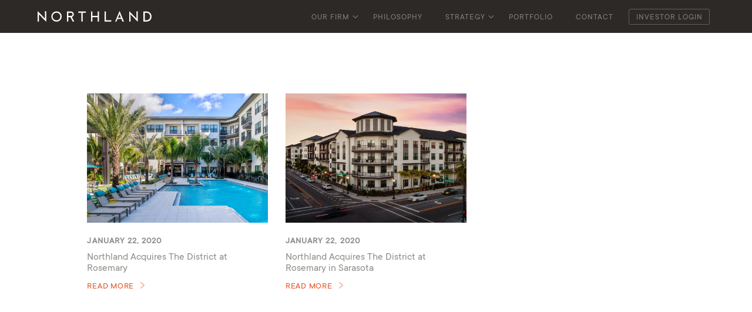

--- FILE ---
content_type: text/html; charset=UTF-8
request_url: https://northland.com/tag/sarasota/
body_size: 15915
content:
<!DOCTYPE html>

<html class="no-js" lang="en-US" itemscope itemtype="http://schema.org/WebPage">

	<head>
				<!-- Global site tag (gtag.js) - Google Analytics -->
		<script async src="https://www.googletagmanager.com/gtag/js?id=UA-157905151-1" defer></script>
		<script>
		  window.dataLayer = window.dataLayer || [];
		  function gtag(){dataLayer.push(arguments);}
		  gtag('js', new Date());
			gtag('config', 'UA-157905151-1');
		</script>
		<meta charset="UTF-8">
		<!-- prevent zoom in form fields -->
    <meta name="viewport" content="width=device-width, initial-scale=1 maximum-scale=1"  />
		<meta name="robots" content="index, follow">
		<link rel="profile" href="https://gmpg.org/xfn/11" />
		<!-- <link rel="preload" as="font" crossorigin type="font/woff2" href="_fonts/neuzeitsltstd-book/neuzeitsltstd-book.woff2" /> -->

		
		
<!-- favicon -->
<link rel="shortcut icon" href="https://northland.com/wp-content/themes/northland/_ui/favicon/favicon.ico" />
<link rel="apple-touch-icon" sizes="57x57" href="https://northland.com/wp-content/themes/northland/_ui/favicon/apple-icon-57x57.png">
<link rel="apple-touch-icon" sizes="60x60" href="https://northland.com/wp-content/themes/northland/_ui/favicon/apple-icon-60x60.png">
<link rel="apple-touch-icon" sizes="72x72" href="https://northland.com/wp-content/themes/northland/_ui/favicon/apple-icon-72x72.png">
<link rel="apple-touch-icon" sizes="76x76" href="https://northland.com/wp-content/themes/northland/_ui/favicon/apple-icon-76x76.png">
<link rel="apple-touch-icon" sizes="114x114" href="https://northland.com/wp-content/themes/northland/_ui/favicon/apple-icon-114x114.png">
<link rel="apple-touch-icon" sizes="120x120" href="https://northland.com/wp-content/themes/northland/_ui/favicon/apple-icon-120x120.png">
<link rel="apple-touch-icon" sizes="144x144" href="https://northland.com/wp-content/themes/northland/_ui/favicon/apple-icon-144x144.png">
<link rel="apple-touch-icon" sizes="152x152" href="https://northland.com/wp-content/themes/northland/_ui/favicon/apple-icon-152x152.png">
<link rel="apple-touch-icon" sizes="180x180" href="https://northland.com/wp-content/themes/northland/_ui/favicon/apple-icon-180x180.png">
<link rel="icon" type="image/png" sizes="192x192"  href="https://northland.com/wp-content/themes/northland/_ui/favicon/android-icon-192x192.png">
<link rel="icon" type="image/png" sizes="192x192"  href="https://northland.com/wp-content/themes/northland/_ui/favicon/android-icon-144x144.png">
<link rel="icon" type="image/png" sizes="192x192"  href="https://northland.com/wp-content/themes/northland/_ui/favicon/android-icon-96x96.png">
<link rel="icon" type="image/png" sizes="192x192"  href="https://northland.com/wp-content/themes/northland/_ui/favicon/android-icon-72x72.png">
<link rel="icon" type="image/png" sizes="192x192"  href="https://northland.com/wp-content/themes/northland/_ui/favicon/android-icon-48x48.png">
<link rel="icon" type="image/png" sizes="192x192"  href="https://northland.com/wp-content/themes/northland/_ui/favicon/android-icon-36x36.png">
<link rel="icon" type="image/png" sizes="32x32" href="https://northland.com/wp-content/themes/northland/_ui/favicon/favicon-32x32.png">
<link rel="icon" type="image/png" sizes="96x96" href="https://northland.com/wp-content/themes/northland/_ui/favicon/favicon-96x96.png">
<link rel="icon" type="image/png" sizes="16x16" href="https://northland.com/wp-content/themes/northland/_ui/favicon/favicon-16x16.png">
<meta name="msapplication-TileImage" content="https://northland.com/wp-content/themes/northland/_ui/favicon/ms-icon-144x144.png">
<meta name="msapplication-TileColor" content="#ffffff">
<meta name="theme-color" content="#ffffff">

		<!--[if lt IE 9]>
			<script src="https://northland.com/wp-content/themes/northland/js/html5shiv.min.js"></script>
			<script src="https://northland.com/wp-content/themes/northland/js/respond.min.js"></script>
		<![endif]-->

		<meta name='robots' content='index, follow, max-image-preview:large, max-snippet:-1, max-video-preview:-1' />

	<!-- This site is optimized with the Yoast SEO plugin v26.7 - https://yoast.com/wordpress/plugins/seo/ -->
	<title>Sarasota Archives - Northland</title>
	<link rel="canonical" href="https://northland.com/tag/sarasota/" />
	<meta property="og:locale" content="en_US" />
	<meta property="og:type" content="article" />
	<meta property="og:title" content="Sarasota Archives - Northland" />
	<meta property="og:url" content="https://northland.com/tag/sarasota/" />
	<meta property="og:site_name" content="Northland" />
	<meta name="twitter:card" content="summary_large_image" />
	<script type="application/ld+json" class="yoast-schema-graph">{"@context":"https://schema.org","@graph":[{"@type":"CollectionPage","@id":"https://northland.com/tag/sarasota/","url":"https://northland.com/tag/sarasota/","name":"Sarasota Archives - Northland","isPartOf":{"@id":"https://northland.com/#website"},"primaryImageOfPage":{"@id":"https://northland.com/tag/sarasota/#primaryimage"},"image":{"@id":"https://northland.com/tag/sarasota/#primaryimage"},"thumbnailUrl":"https://northland.com/wp-content/uploads/2020/01/Elan-Rosemary-Pool-Deck-Pool-Wide-Daylight.jpg","breadcrumb":{"@id":"https://northland.com/tag/sarasota/#breadcrumb"},"inLanguage":"en-US"},{"@type":"ImageObject","inLanguage":"en-US","@id":"https://northland.com/tag/sarasota/#primaryimage","url":"https://northland.com/wp-content/uploads/2020/01/Elan-Rosemary-Pool-Deck-Pool-Wide-Daylight.jpg","contentUrl":"https://northland.com/wp-content/uploads/2020/01/Elan-Rosemary-Pool-Deck-Pool-Wide-Daylight.jpg","width":2433,"height":1644},{"@type":"BreadcrumbList","@id":"https://northland.com/tag/sarasota/#breadcrumb","itemListElement":[{"@type":"ListItem","position":1,"name":"Home","item":"https://northland.com/"},{"@type":"ListItem","position":2,"name":"Sarasota"}]},{"@type":"WebSite","@id":"https://northland.com/#website","url":"https://northland.com/","name":"Northland","description":"Just another WordPress site","potentialAction":[{"@type":"SearchAction","target":{"@type":"EntryPoint","urlTemplate":"https://northland.com/?s={search_term_string}"},"query-input":{"@type":"PropertyValueSpecification","valueRequired":true,"valueName":"search_term_string"}}],"inLanguage":"en-US"}]}</script>
	<!-- / Yoast SEO plugin. -->



<link rel="alternate" type="application/rss+xml" title="Northland &raquo; Feed" href="https://northland.com/feed/" />
<link rel="alternate" type="application/rss+xml" title="Northland &raquo; Comments Feed" href="https://northland.com/comments/feed/" />
<link rel="alternate" type="application/rss+xml" title="Northland &raquo; Sarasota Tag Feed" href="https://northland.com/tag/sarasota/feed/" />
<style id='wp-img-auto-sizes-contain-inline-css'>
img:is([sizes=auto i],[sizes^="auto," i]){contain-intrinsic-size:3000px 1500px}
/*# sourceURL=wp-img-auto-sizes-contain-inline-css */
</style>
<style id='wp-emoji-styles-inline-css'>

	img.wp-smiley, img.emoji {
		display: inline !important;
		border: none !important;
		box-shadow: none !important;
		height: 1em !important;
		width: 1em !important;
		margin: 0 0.07em !important;
		vertical-align: -0.1em !important;
		background: none !important;
		padding: 0 !important;
	}
/*# sourceURL=wp-emoji-styles-inline-css */
</style>
<style id='wp-block-library-inline-css'>
:root{--wp-block-synced-color:#7a00df;--wp-block-synced-color--rgb:122,0,223;--wp-bound-block-color:var(--wp-block-synced-color);--wp-editor-canvas-background:#ddd;--wp-admin-theme-color:#007cba;--wp-admin-theme-color--rgb:0,124,186;--wp-admin-theme-color-darker-10:#006ba1;--wp-admin-theme-color-darker-10--rgb:0,107,160.5;--wp-admin-theme-color-darker-20:#005a87;--wp-admin-theme-color-darker-20--rgb:0,90,135;--wp-admin-border-width-focus:2px}@media (min-resolution:192dpi){:root{--wp-admin-border-width-focus:1.5px}}.wp-element-button{cursor:pointer}:root .has-very-light-gray-background-color{background-color:#eee}:root .has-very-dark-gray-background-color{background-color:#313131}:root .has-very-light-gray-color{color:#eee}:root .has-very-dark-gray-color{color:#313131}:root .has-vivid-green-cyan-to-vivid-cyan-blue-gradient-background{background:linear-gradient(135deg,#00d084,#0693e3)}:root .has-purple-crush-gradient-background{background:linear-gradient(135deg,#34e2e4,#4721fb 50%,#ab1dfe)}:root .has-hazy-dawn-gradient-background{background:linear-gradient(135deg,#faaca8,#dad0ec)}:root .has-subdued-olive-gradient-background{background:linear-gradient(135deg,#fafae1,#67a671)}:root .has-atomic-cream-gradient-background{background:linear-gradient(135deg,#fdd79a,#004a59)}:root .has-nightshade-gradient-background{background:linear-gradient(135deg,#330968,#31cdcf)}:root .has-midnight-gradient-background{background:linear-gradient(135deg,#020381,#2874fc)}:root{--wp--preset--font-size--normal:16px;--wp--preset--font-size--huge:42px}.has-regular-font-size{font-size:1em}.has-larger-font-size{font-size:2.625em}.has-normal-font-size{font-size:var(--wp--preset--font-size--normal)}.has-huge-font-size{font-size:var(--wp--preset--font-size--huge)}.has-text-align-center{text-align:center}.has-text-align-left{text-align:left}.has-text-align-right{text-align:right}.has-fit-text{white-space:nowrap!important}#end-resizable-editor-section{display:none}.aligncenter{clear:both}.items-justified-left{justify-content:flex-start}.items-justified-center{justify-content:center}.items-justified-right{justify-content:flex-end}.items-justified-space-between{justify-content:space-between}.screen-reader-text{border:0;clip-path:inset(50%);height:1px;margin:-1px;overflow:hidden;padding:0;position:absolute;width:1px;word-wrap:normal!important}.screen-reader-text:focus{background-color:#ddd;clip-path:none;color:#444;display:block;font-size:1em;height:auto;left:5px;line-height:normal;padding:15px 23px 14px;text-decoration:none;top:5px;width:auto;z-index:100000}html :where(.has-border-color){border-style:solid}html :where([style*=border-top-color]){border-top-style:solid}html :where([style*=border-right-color]){border-right-style:solid}html :where([style*=border-bottom-color]){border-bottom-style:solid}html :where([style*=border-left-color]){border-left-style:solid}html :where([style*=border-width]){border-style:solid}html :where([style*=border-top-width]){border-top-style:solid}html :where([style*=border-right-width]){border-right-style:solid}html :where([style*=border-bottom-width]){border-bottom-style:solid}html :where([style*=border-left-width]){border-left-style:solid}html :where(img[class*=wp-image-]){height:auto;max-width:100%}:where(figure){margin:0 0 1em}html :where(.is-position-sticky){--wp-admin--admin-bar--position-offset:var(--wp-admin--admin-bar--height,0px)}@media screen and (max-width:600px){html :where(.is-position-sticky){--wp-admin--admin-bar--position-offset:0px}}

/*# sourceURL=wp-block-library-inline-css */
</style><style id='global-styles-inline-css'>
:root{--wp--preset--aspect-ratio--square: 1;--wp--preset--aspect-ratio--4-3: 4/3;--wp--preset--aspect-ratio--3-4: 3/4;--wp--preset--aspect-ratio--3-2: 3/2;--wp--preset--aspect-ratio--2-3: 2/3;--wp--preset--aspect-ratio--16-9: 16/9;--wp--preset--aspect-ratio--9-16: 9/16;--wp--preset--color--black: #000000;--wp--preset--color--cyan-bluish-gray: #abb8c3;--wp--preset--color--white: #ffffff;--wp--preset--color--pale-pink: #f78da7;--wp--preset--color--vivid-red: #cf2e2e;--wp--preset--color--luminous-vivid-orange: #ff6900;--wp--preset--color--luminous-vivid-amber: #fcb900;--wp--preset--color--light-green-cyan: #7bdcb5;--wp--preset--color--vivid-green-cyan: #00d084;--wp--preset--color--pale-cyan-blue: #8ed1fc;--wp--preset--color--vivid-cyan-blue: #0693e3;--wp--preset--color--vivid-purple: #9b51e0;--wp--preset--color--accent: #cd2653;--wp--preset--color--primary: #000000;--wp--preset--color--secondary: #6d6d6d;--wp--preset--color--subtle-background: #dcd7ca;--wp--preset--color--background: #f5efe0;--wp--preset--gradient--vivid-cyan-blue-to-vivid-purple: linear-gradient(135deg,rgb(6,147,227) 0%,rgb(155,81,224) 100%);--wp--preset--gradient--light-green-cyan-to-vivid-green-cyan: linear-gradient(135deg,rgb(122,220,180) 0%,rgb(0,208,130) 100%);--wp--preset--gradient--luminous-vivid-amber-to-luminous-vivid-orange: linear-gradient(135deg,rgb(252,185,0) 0%,rgb(255,105,0) 100%);--wp--preset--gradient--luminous-vivid-orange-to-vivid-red: linear-gradient(135deg,rgb(255,105,0) 0%,rgb(207,46,46) 100%);--wp--preset--gradient--very-light-gray-to-cyan-bluish-gray: linear-gradient(135deg,rgb(238,238,238) 0%,rgb(169,184,195) 100%);--wp--preset--gradient--cool-to-warm-spectrum: linear-gradient(135deg,rgb(74,234,220) 0%,rgb(151,120,209) 20%,rgb(207,42,186) 40%,rgb(238,44,130) 60%,rgb(251,105,98) 80%,rgb(254,248,76) 100%);--wp--preset--gradient--blush-light-purple: linear-gradient(135deg,rgb(255,206,236) 0%,rgb(152,150,240) 100%);--wp--preset--gradient--blush-bordeaux: linear-gradient(135deg,rgb(254,205,165) 0%,rgb(254,45,45) 50%,rgb(107,0,62) 100%);--wp--preset--gradient--luminous-dusk: linear-gradient(135deg,rgb(255,203,112) 0%,rgb(199,81,192) 50%,rgb(65,88,208) 100%);--wp--preset--gradient--pale-ocean: linear-gradient(135deg,rgb(255,245,203) 0%,rgb(182,227,212) 50%,rgb(51,167,181) 100%);--wp--preset--gradient--electric-grass: linear-gradient(135deg,rgb(202,248,128) 0%,rgb(113,206,126) 100%);--wp--preset--gradient--midnight: linear-gradient(135deg,rgb(2,3,129) 0%,rgb(40,116,252) 100%);--wp--preset--font-size--small: 18px;--wp--preset--font-size--medium: 20px;--wp--preset--font-size--large: 26.25px;--wp--preset--font-size--x-large: 42px;--wp--preset--font-size--normal: 21px;--wp--preset--font-size--larger: 32px;--wp--preset--spacing--20: 0.44rem;--wp--preset--spacing--30: 0.67rem;--wp--preset--spacing--40: 1rem;--wp--preset--spacing--50: 1.5rem;--wp--preset--spacing--60: 2.25rem;--wp--preset--spacing--70: 3.38rem;--wp--preset--spacing--80: 5.06rem;--wp--preset--shadow--natural: 6px 6px 9px rgba(0, 0, 0, 0.2);--wp--preset--shadow--deep: 12px 12px 50px rgba(0, 0, 0, 0.4);--wp--preset--shadow--sharp: 6px 6px 0px rgba(0, 0, 0, 0.2);--wp--preset--shadow--outlined: 6px 6px 0px -3px rgb(255, 255, 255), 6px 6px rgb(0, 0, 0);--wp--preset--shadow--crisp: 6px 6px 0px rgb(0, 0, 0);}:where(.is-layout-flex){gap: 0.5em;}:where(.is-layout-grid){gap: 0.5em;}body .is-layout-flex{display: flex;}.is-layout-flex{flex-wrap: wrap;align-items: center;}.is-layout-flex > :is(*, div){margin: 0;}body .is-layout-grid{display: grid;}.is-layout-grid > :is(*, div){margin: 0;}:where(.wp-block-columns.is-layout-flex){gap: 2em;}:where(.wp-block-columns.is-layout-grid){gap: 2em;}:where(.wp-block-post-template.is-layout-flex){gap: 1.25em;}:where(.wp-block-post-template.is-layout-grid){gap: 1.25em;}.has-black-color{color: var(--wp--preset--color--black) !important;}.has-cyan-bluish-gray-color{color: var(--wp--preset--color--cyan-bluish-gray) !important;}.has-white-color{color: var(--wp--preset--color--white) !important;}.has-pale-pink-color{color: var(--wp--preset--color--pale-pink) !important;}.has-vivid-red-color{color: var(--wp--preset--color--vivid-red) !important;}.has-luminous-vivid-orange-color{color: var(--wp--preset--color--luminous-vivid-orange) !important;}.has-luminous-vivid-amber-color{color: var(--wp--preset--color--luminous-vivid-amber) !important;}.has-light-green-cyan-color{color: var(--wp--preset--color--light-green-cyan) !important;}.has-vivid-green-cyan-color{color: var(--wp--preset--color--vivid-green-cyan) !important;}.has-pale-cyan-blue-color{color: var(--wp--preset--color--pale-cyan-blue) !important;}.has-vivid-cyan-blue-color{color: var(--wp--preset--color--vivid-cyan-blue) !important;}.has-vivid-purple-color{color: var(--wp--preset--color--vivid-purple) !important;}.has-black-background-color{background-color: var(--wp--preset--color--black) !important;}.has-cyan-bluish-gray-background-color{background-color: var(--wp--preset--color--cyan-bluish-gray) !important;}.has-white-background-color{background-color: var(--wp--preset--color--white) !important;}.has-pale-pink-background-color{background-color: var(--wp--preset--color--pale-pink) !important;}.has-vivid-red-background-color{background-color: var(--wp--preset--color--vivid-red) !important;}.has-luminous-vivid-orange-background-color{background-color: var(--wp--preset--color--luminous-vivid-orange) !important;}.has-luminous-vivid-amber-background-color{background-color: var(--wp--preset--color--luminous-vivid-amber) !important;}.has-light-green-cyan-background-color{background-color: var(--wp--preset--color--light-green-cyan) !important;}.has-vivid-green-cyan-background-color{background-color: var(--wp--preset--color--vivid-green-cyan) !important;}.has-pale-cyan-blue-background-color{background-color: var(--wp--preset--color--pale-cyan-blue) !important;}.has-vivid-cyan-blue-background-color{background-color: var(--wp--preset--color--vivid-cyan-blue) !important;}.has-vivid-purple-background-color{background-color: var(--wp--preset--color--vivid-purple) !important;}.has-black-border-color{border-color: var(--wp--preset--color--black) !important;}.has-cyan-bluish-gray-border-color{border-color: var(--wp--preset--color--cyan-bluish-gray) !important;}.has-white-border-color{border-color: var(--wp--preset--color--white) !important;}.has-pale-pink-border-color{border-color: var(--wp--preset--color--pale-pink) !important;}.has-vivid-red-border-color{border-color: var(--wp--preset--color--vivid-red) !important;}.has-luminous-vivid-orange-border-color{border-color: var(--wp--preset--color--luminous-vivid-orange) !important;}.has-luminous-vivid-amber-border-color{border-color: var(--wp--preset--color--luminous-vivid-amber) !important;}.has-light-green-cyan-border-color{border-color: var(--wp--preset--color--light-green-cyan) !important;}.has-vivid-green-cyan-border-color{border-color: var(--wp--preset--color--vivid-green-cyan) !important;}.has-pale-cyan-blue-border-color{border-color: var(--wp--preset--color--pale-cyan-blue) !important;}.has-vivid-cyan-blue-border-color{border-color: var(--wp--preset--color--vivid-cyan-blue) !important;}.has-vivid-purple-border-color{border-color: var(--wp--preset--color--vivid-purple) !important;}.has-vivid-cyan-blue-to-vivid-purple-gradient-background{background: var(--wp--preset--gradient--vivid-cyan-blue-to-vivid-purple) !important;}.has-light-green-cyan-to-vivid-green-cyan-gradient-background{background: var(--wp--preset--gradient--light-green-cyan-to-vivid-green-cyan) !important;}.has-luminous-vivid-amber-to-luminous-vivid-orange-gradient-background{background: var(--wp--preset--gradient--luminous-vivid-amber-to-luminous-vivid-orange) !important;}.has-luminous-vivid-orange-to-vivid-red-gradient-background{background: var(--wp--preset--gradient--luminous-vivid-orange-to-vivid-red) !important;}.has-very-light-gray-to-cyan-bluish-gray-gradient-background{background: var(--wp--preset--gradient--very-light-gray-to-cyan-bluish-gray) !important;}.has-cool-to-warm-spectrum-gradient-background{background: var(--wp--preset--gradient--cool-to-warm-spectrum) !important;}.has-blush-light-purple-gradient-background{background: var(--wp--preset--gradient--blush-light-purple) !important;}.has-blush-bordeaux-gradient-background{background: var(--wp--preset--gradient--blush-bordeaux) !important;}.has-luminous-dusk-gradient-background{background: var(--wp--preset--gradient--luminous-dusk) !important;}.has-pale-ocean-gradient-background{background: var(--wp--preset--gradient--pale-ocean) !important;}.has-electric-grass-gradient-background{background: var(--wp--preset--gradient--electric-grass) !important;}.has-midnight-gradient-background{background: var(--wp--preset--gradient--midnight) !important;}.has-small-font-size{font-size: var(--wp--preset--font-size--small) !important;}.has-medium-font-size{font-size: var(--wp--preset--font-size--medium) !important;}.has-large-font-size{font-size: var(--wp--preset--font-size--large) !important;}.has-x-large-font-size{font-size: var(--wp--preset--font-size--x-large) !important;}
/*# sourceURL=global-styles-inline-css */
</style>

<style id='classic-theme-styles-inline-css'>
/*! This file is auto-generated */
.wp-block-button__link{color:#fff;background-color:#32373c;border-radius:9999px;box-shadow:none;text-decoration:none;padding:calc(.667em + 2px) calc(1.333em + 2px);font-size:1.125em}.wp-block-file__button{background:#32373c;color:#fff;text-decoration:none}
/*# sourceURL=/wp-includes/css/classic-themes.min.css */
</style>
<link rel='stylesheet' id='parent-style-css' href='https://northland.com/wp-content/themes/northland/style.css?ver=6.9' media='all' />
<link rel='stylesheet' id='neoscape-style-css' href='https://northland.com/wp-content/themes/northland-child/style.css?ver=1.0.0' media='all' />
<style id='neoscape-style-inline-css'>
.color-accent,.color-accent-hover:hover,.color-accent-hover:focus,:root .has-accent-color,.has-drop-cap:not(:focus):first-letter,.wp-block-button.is-style-outline,a { color: #cd2653; }blockquote,.border-color-accent,.border-color-accent-hover:hover,.border-color-accent-hover:focus { border-color: #cd2653; }button:not(.toggle),.button,.faux-button,.wp-block-button__link,.wp-block-file .wp-block-file__button,input[type="button"],input[type="reset"],input[type="submit"],.bg-accent,.bg-accent-hover:hover,.bg-accent-hover:focus,:root .has-accent-background-color,.comment-reply-link { background-color: #cd2653; }.fill-children-accent,.fill-children-accent * { fill: #cd2653; }body,.entry-title a,:root .has-primary-color { color: #000000; }:root .has-primary-background-color { background-color: #000000; }cite,figcaption,.wp-caption-text,.post-meta,.entry-content .wp-block-archives li,.entry-content .wp-block-categories li,.entry-content .wp-block-latest-posts li,.wp-block-latest-comments__comment-date,.wp-block-latest-posts__post-date,.wp-block-embed figcaption,.wp-block-image figcaption,.wp-block-pullquote cite,.comment-metadata,.comment-respond .comment-notes,.comment-respond .logged-in-as,.pagination .dots,.entry-content hr:not(.has-background),hr.styled-separator,:root .has-secondary-color { color: #6d6d6d; }:root .has-secondary-background-color { background-color: #6d6d6d; }pre,fieldset,input,textarea,table,table *,hr { border-color: #dcd7ca; }caption,code,code,kbd,samp,.wp-block-table.is-style-stripes tbody tr:nth-child(odd),:root .has-subtle-background-background-color { background-color: #dcd7ca; }.wp-block-table.is-style-stripes { border-bottom-color: #dcd7ca; }.wp-block-latest-posts.is-grid li { border-top-color: #dcd7ca; }:root .has-subtle-background-color { color: #dcd7ca; }body:not(.overlay-header) .primary-menu > li > a,body:not(.overlay-header) .primary-menu > li > .icon,.modal-menu a,.footer-menu a, .footer-widgets a,#site-footer .wp-block-button.is-style-outline,.wp-block-pullquote:before,.singular:not(.overlay-header) .entry-header a,.archive-header a,.header-footer-group .color-accent,.header-footer-group .color-accent-hover:hover { color: #cd2653; }.social-icons a,#site-footer button:not(.toggle),#site-footer .button,#site-footer .faux-button,#site-footer .wp-block-button__link,#site-footer .wp-block-file__button,#site-footer input[type="button"],#site-footer input[type="reset"],#site-footer input[type="submit"] { background-color: #cd2653; }.header-footer-group,body:not(.overlay-header) #site-header .toggle,.menu-modal .toggle { color: #000000; }body:not(.overlay-header) .primary-menu ul { background-color: #000000; }body:not(.overlay-header) .primary-menu > li > ul:after { border-bottom-color: #000000; }body:not(.overlay-header) .primary-menu ul ul:after { border-left-color: #000000; }.site-description,body:not(.overlay-header) .toggle-inner .toggle-text,.widget .post-date,.widget .rss-date,.widget_archive li,.widget_categories li,.widget cite,.widget_pages li,.widget_meta li,.widget_nav_menu li,.powered-by-wordpress,.to-the-top,.singular .entry-header .post-meta,.singular:not(.overlay-header) .entry-header .post-meta a { color: #6d6d6d; }.header-footer-group pre,.header-footer-group fieldset,.header-footer-group input,.header-footer-group textarea,.header-footer-group table,.header-footer-group table *,.footer-nav-widgets-wrapper,#site-footer,.menu-modal nav *,.footer-widgets-outer-wrapper,.footer-top { border-color: #dcd7ca; }.header-footer-group table caption,body:not(.overlay-header) .header-inner .toggle-wrapper::before { background-color: #dcd7ca; }
/*# sourceURL=neoscape-style-inline-css */
</style>
<link rel='stylesheet' id='northland-magnific-css' href='https://northland.com/wp-content/themes/northland/_css/magnific.css?ver=1.0.0' media='all' />
<link rel='stylesheet' id='northland-animated-css' href='https://northland.com/wp-content/themes/northland/_css/animated.css?ver=1.0.0' media='all' />
<link rel='stylesheet' id='northland-aos-css' href='https://northland.com/wp-content/themes/northland/_css/aos.css?ver=1.0.0' media='all' />
<link rel='stylesheet' id='northland-style-css' href='https://northland.com/wp-content/themes/northland/_css/northland.css?ver=1.0.0' media='all' />
<link rel='stylesheet' id='northland-news-css' href='https://northland.com/wp-content/themes/northland/_css/news.css?ver=1.0.0' media='all' />
<script src="https://northland.com/wp-content/themes/northland/_scripts/js/jquery.js?ver=3.2.1" id="jquery-library-js"></script>
<link rel="https://api.w.org/" href="https://northland.com/wp-json/" /><link rel="alternate" title="JSON" type="application/json" href="https://northland.com/wp-json/wp/v2/tags/138" /><link rel="EditURI" type="application/rsd+xml" title="RSD" href="https://northland.com/xmlrpc.php?rsd" />
<meta name="generator" content="WordPress 6.9" />
<meta name="generator" content="Redux 4.5.10" />	<script>document.documentElement.className = document.documentElement.className.replace( 'no-js', 'js' );</script>
	<style>.recentcomments a{display:inline !important;padding:0 !important;margin:0 !important;}</style>		
	<meta name="generator" content="WP Rocket 3.20.3" data-wpr-features="wpr_preload_links wpr_desktop" /></head>

	<body id="archive" >
	
	
 <div data-rocket-location-hash="a0d3bcba9c42de6eaada00e88c89107f" class="neoLoader">
     <span class="animated fadeIn delay500">
 <svg class="neo_imgLoad neoimgLoad" xmlns="http://www.w3.org/2000/svg" width="376.181" height="376.179" viewBox="-10 -10 398.181 388.179"><path fill="none" stroke="#505050"  d="M-3363.1,11100.2h-1.986a188.654,188.654,0,0,1-37.687-3.994,187.032,187.032,0,0,1-35.111-11.081,188.372,188.372,0,0,1-31.78-17.411,190.019,190.019,0,0,1-27.695-22.988,189.856,189.856,0,0,1-22.854-27.809,188.377,188.377,0,0,1-17.26-31.875,186.964,186.964,0,0,1-10.909-35.187,188.771,188.771,0,0,1-3.8-37.742c0-103.714,84.378-188.092,188.092-188.092S-3176,10808.4-3176,10912.111a188.781,188.781,0,0,1-3.8,37.742,186.967,186.967,0,0,1-10.909,35.187,188.389,188.389,0,0,1-17.259,31.875,189.859,189.859,0,0,1-22.854,27.809,189.95,189.95,0,0,1-27.694,22.988,188.33,188.33,0,0,1-31.78,17.411,187.084,187.084,0,0,1-35.111,11.081A188.656,188.656,0,0,1-3363.1,11100.2Zm-.993-357.982c-93.681,0-169.9,76.215-169.9,169.9s76.215,169.894,169.9,169.894,169.893-76.214,169.893-169.894S-3270.409,10742.216-3364.089,10742.216Zm75.488,273.544h-.661l-171.694-189.393v-.506h49.884l122.471,135.588Zm-106.977-7.589h-61.915l11-14.013a90.346,90.346,0,0,0,14.36-26.341,90.376,90.376,0,0,0,4.967-29.586h1.26a90.369,90.369,0,0,0,4.968,29.586,90.381,90.381,0,0,0,14.359,26.341l11,14.011Zm103.828-112.37h-1.26a90.372,90.372,0,0,0-4.967-29.585,90.327,90.327,0,0,0-14.36-26.34l-11-14.015h61.912l-11,14.015a90.37,90.37,0,0,0-14.359,26.34,90.37,90.37,0,0,0-4.968,29.584Z" transform="translate(3552.181 -10724.02)"/></svg>
 </span>
 </div>	

	<header data-rocket-location-hash="0d09ed320e5807d6072bca5c307e350d" id="neoheader" class="fixed animated fadeInDown delay300">

	  <div data-rocket-location-hash="93548b90aa8f4989f7198144479055dc">
			
<div data-rocket-location-hash="1aaf76f9041d47c8d92cac733159d8bb" class="animated fadeIn">
  <a href="https://northland.com/" title="Home">
    <img src="https://northland.com/wp-content/themes/northland/_ui/logo/logo_header.svg" alt="logo" />
  </a>
</div>
			
  <nav>
    <ul>
              <li class="neomenuD _firm has_sub_nav animated fadeIn ">
          <a href="https://northland.com/about/" title="Our Firm">Our Firm</a>
                      <div class="neomegaM animated hide">
              <div class="animated fadeIn delay400">
                <ul>
                                      <li>
                                              <figure class="neolazy" data-desktop="https://northland.com/wp-content/uploads/2025/06/our-firm-about-us.jpg" data-src="https://northland.com/wp-content/uploads/2025/06/our-firm-about-us.jpg">
                          <img src="[data-uri]" class="neolazy" data-src="https://northland.com/wp-content/uploads/2025/06/our-firm-about-us.jpg" alt="">
                        </figure>
                                            <h6 class="animated fadeIn delay300"> About Us </h6>
                      <a href="https://northland.com/about/"></a>
                    </li>
                                      <li>
                                              <figure class="neolazy" data-desktop="https://northland.com/wp-content/uploads/2025/06/our-firm-leadership.jpg" data-src="https://northland.com/wp-content/uploads/2025/06/our-firm-leadership.jpg">
                          <img src="[data-uri]" class="neolazy" data-src="https://northland.com/wp-content/uploads/2025/06/our-firm-leadership.jpg" alt="">
                        </figure>
                                            <h6 class="animated fadeIn delay300"> Leadership </h6>
                      <a href="https://northland.com/about/leadership/"></a>
                    </li>
                                      <li>
                                              <figure class="neolazy" data-desktop="https://northland.com/wp-content/uploads/2025/06/our-firm-ngb.jpg" data-src="https://northland.com/wp-content/uploads/2025/06/our-firm-ngb.jpg">
                          <img src="[data-uri]" class="neolazy" data-src="https://northland.com/wp-content/uploads/2025/06/our-firm-ngb.jpg" alt="">
                        </figure>
                                            <h6 class="animated fadeIn delay300"> Northland Gives Back </h6>
                      <a href="https://northland.com/about/givesback/"></a>
                    </li>
                                      <li>
                                              <figure class="neolazy" data-desktop="https://northland.com/wp-content/uploads/2025/06/our-firm-news.jpg" data-src="https://northland.com/wp-content/uploads/2025/06/our-firm-news.jpg">
                          <img src="[data-uri]" class="neolazy" data-src="https://northland.com/wp-content/uploads/2025/06/our-firm-news.jpg" alt="">
                        </figure>
                                            <h6 class="animated fadeIn delay300"> News </h6>
                      <a href="https://northland.com/news/"></a>
                    </li>
                                      <li>
                                              <figure class="neolazy" data-desktop="https://northland.com/wp-content/uploads/2025/06/our-firm-careers.jpg" data-src="https://northland.com/wp-content/uploads/2025/06/our-firm-careers.jpg">
                          <img src="[data-uri]" class="neolazy" data-src="https://northland.com/wp-content/uploads/2025/06/our-firm-careers.jpg" alt="">
                        </figure>
                                            <h6 class="animated fadeIn delay300"> Careers </h6>
                      <a href="https://northland.com/about/careers/"></a>
                    </li>
                                                        <li class="neo_news"><h3> Featured News </h3><p> With $220 million loan from JPMorgan Chase, Northland to begin vertical construction </p><a href="https://northland.com/with-220-million-loan-from-jpmorgan-chase-northland-to-begin-vertical-construction/" class="neo_link_1"> More <img src="https://northland.com/wp-content/themes/northland/_ui/svg/arrow-icon.svg" alt=""> </a></li>                                  </ul>
              </div>
            </div>
                  </li>
              <li class="neomenuD _philosophy  animated fadeIn ">
          <a href="https://northland.com/philosophy/" title="Philosophy">Philosophy</a>
                  </li>
              <li class="neomenuD _strategy has_sub_nav animated fadeIn ">
          <a href="https://northland.com/overview/" title="Strategy">Strategy</a>
                      <div class="neomegaM animated hide">
              <div class="animated fadeIn delay400">
                <ul>
                                      <li>
                                              <img src="[data-uri]" class="neolazy" data-src="https://northland.com/wp-content/uploads/2025/06/strategy-overview.jpg" alt="">
                                            <h6 class="animated fadeIn delay300"> Overview </h6>
                      <a href="https://northland.com/overview/"></a>
                    </li>
                                      <li>
                                              <img src="[data-uri]" class="neolazy" data-src="https://northland.com/wp-content/uploads/2025/06/strategy-acquisitions.jpg" alt="">
                                            <h6 class="animated fadeIn delay300"> Acquisitions </h6>
                      <a href="https://northland.com/overview/acquisitions/"></a>
                    </li>
                                      <li>
                                              <img src="[data-uri]" class="neolazy" data-src="https://northland.com/wp-content/uploads/2025/06/strategy-development.jpg" alt="">
                                            <h6 class="animated fadeIn delay300"> Development </h6>
                      <a href="https://northland.com/overview/development/"></a>
                    </li>
                                                        <li class="neo_news"><h3> Featured News </h3><p> With $220 million loan from JPMorgan Chase, Northland to begin vertical construction </p><a href="https://northland.com/with-220-million-loan-from-jpmorgan-chase-northland-to-begin-vertical-construction/" class="neo_link_1"> More <img src="https://northland.com/wp-content/themes/northland/_ui/svg/arrow-icon.svg" alt=""> </a></li>                                  </ul>
              </div>
            </div>
                  </li>
              <li class="neomenuD _portfolio  animated fadeIn ">
          <a href="https://northland.com/portfolio/" title="Portfolio">Portfolio</a>
                  </li>
              <li class="neomenuD _contact  animated fadeIn ">
          <a href="https://northland.com/contact/" title="Contact">Contact</a>
                  </li>
            
              <li class="animated fadeIn _investor"><a href="https://investors.northland.com/login" target="_blank" title="Investor Login">Investor Login</a></li>
          </ul>
  </nav>
	  </div>

	  <div data-rocket-location-hash="db0e0fad9693afc045dbbf089913d005" class="neo_subnav _firm animated fadeIn delay1200">
	    <div data-rocket-location-hash="400446013e5765f2d34d0ee9ce0535cc" class="neosublogo animated fadeOut">
				<a href="https://northland.com/" title="Home">
	      	<img src="https://northland.com/wp-content/themes/northland/_ui/logo/northland_icon.svg" alt="logo" />
				</a>
	      <h5> Our Firm </h5>
	    </div>
	    <nav>
	      <ul>
	        <li class="animated fadeIn "> <a href="https://northland.com/about" title="About Us">About Us</a> </li>
	        <li class="animated fadeIn "> <a href="https://northland.com/about/leadership" title="Leadership">Leadership</a> </li>
	        <li class="animated fadeIn "> <a href="https://northland.com/about/givesback" title="Northland Gives Back">Northland Gives Back</a> </li>
	        <li class="animated fadeIn "> <a href="https://northland.com/news" title="News">News</a> </li>
	        <li class="animated fadeIn "> <a href="https://northland.com/about/careers" title="Careers">Careers</a> </li>
	      </ul>
	    </nav>
	  </div>

	  <div data-rocket-location-hash="8ed4796b0ebe42df44728a92c2959ec1" class="neo_subnav _strategy animated fadeIn delay1200">
	    <div data-rocket-location-hash="eec3e97338dea0cdc632e536c6290e6b" class="neosublogo animated fadeOut">
				<a href="https://northland.com/" title="Home">
	      	<img src="https://northland.com/wp-content/themes/northland/_ui/logo/northland_icon.svg" alt="logo" />
				</a>
	      <h5> Strategy </h5>
	    </div>
	    <nav>
	      <ul>
	          <li class="animated fadeIn "> <a href="https://northland.com/overview" title="Overview">Overview</a> </li>
	        <li class="animated fadeIn "> <a href="https://northland.com/overview/acquisitions" title="Acquisitions">Acquisitions</a> </li>
	        <li class="animated fadeIn "> <a href="https://northland.com/overview/development" title="Development">Development</a> </li>
	      </ul>
	    </nav>
	  </div>

		<div data-rocket-location-hash="e0b11d0507b06144084a43cd81f5b00a" class="neo__hamburger" id="neoHamburger">
			<span></span>
			<span></span>
			<span></span>
		</div>
		
<div data-rocket-location-hash="3d6d9286e5d216634f4cfb6fa1877f8f" class="neo__sm_nav" id="neoSmNav">
  <div data-rocket-location-hash="f6a4e3e89b8b55917494629380765531" class="neo_menu">
    <ul class="menu">
      <li id="menu-item-13976" class="submenu menu-item menu-item-type-post_type menu-item-object-page menu-item-has-children menu-item-13976"><a href="https://northland.com/about/">Our Firm</a>
<ul class="sub-menu">
	<li id="menu-item-13977" class="menu-item menu-item-type-post_type menu-item-object-page menu-item-13977"><a href="https://northland.com/about/">About Us</a></li>
	<li id="menu-item-13979" class="menu-item menu-item-type-post_type menu-item-object-page menu-item-13979"><a href="https://northland.com/about/givesback/">Northland Gives Back</a></li>
	<li id="menu-item-13980" class="menu-item menu-item-type-post_type menu-item-object-page menu-item-13980"><a href="https://northland.com/about/leadership/">Leadership</a></li>
	<li id="menu-item-13975" class="menu-item menu-item-type-post_type menu-item-object-page current_page_parent menu-item-13975"><a href="https://northland.com/news/">News</a></li>
	<li id="menu-item-13978" class="menu-item menu-item-type-post_type menu-item-object-page menu-item-13978"><a href="https://northland.com/about/careers/">Careers</a></li>
</ul>
</li>
<li id="menu-item-13981" class="menu-item menu-item-type-post_type menu-item-object-page menu-item-13981"><a href="https://northland.com/philosophy/">Philosophy</a></li>
<li id="menu-item-13982" class="submenu menu-item menu-item-type-post_type menu-item-object-page menu-item-has-children menu-item-13982"><a href="https://northland.com/overview/">Strategy</a>
<ul class="sub-menu">
	<li id="menu-item-13983" class="menu-item menu-item-type-post_type menu-item-object-page menu-item-13983"><a href="https://northland.com/overview/">Overview</a></li>
	<li id="menu-item-13984" class="menu-item menu-item-type-post_type menu-item-object-page menu-item-13984"><a href="https://northland.com/overview/acquisitions/">Acquisitions</a></li>
	<li id="menu-item-13985" class="menu-item menu-item-type-post_type menu-item-object-page menu-item-13985"><a href="https://northland.com/overview/development/">Development</a></li>
</ul>
</li>
<li id="menu-item-13986" class="menu-item menu-item-type-post_type menu-item-object-page menu-item-13986"><a href="https://northland.com/portfolio/">Portfolio</a></li>
<li id="menu-item-13987" class="menu-item menu-item-type-post_type menu-item-object-page menu-item-13987"><a href="https://northland.com/contact/">Contact</a></li>
<li id="menu-item-13988" class="_investor menu-item menu-item-type-custom menu-item-object-custom menu-item-13988"><a target="_blank" href="https://investors.northland.com/login">Investor Login</a></li>
    </ul>
  </div>
</div>

	</header>


	<!--
	  <ul class="animated fadeIn delay200" id="neoNav">
				  </ul>
	-->

	<!-- if fixed header, page content should appear here above header for SEO purposes else between header and footer -->
	<main data-rocket-location-hash="81b18bb7e34173a827907d07cc2ff36d">

	
<section data-rocket-location-hash="cad30d8ee900eacc1729f235ae492bca" class="neo__blog">
  <div data-rocket-location-hash="cdce1622eeabff65b6164cd45e2500e1">

    <div data-rocket-location-hash="e84cd5891b7c31b893b00168cf9e4a2a">

      <div class="_container">


        <div class="neo__all">
        	<ul id="neoblog">
                  			


		<li>

      			<figure class="neobg" data-desktop="https://northland.com/wp-content/uploads/2020/01/Elan-Rosemary-Pool-Deck-Pool-Wide-Daylight.jpg">
				<img src="[data-uri]" class="neolazy" data-src="https://northland.com/wp-content/uploads/2020/01/Elan-Rosemary-Pool-Deck-Pool-Wide-Daylight.jpg" alt="">
        <a href="https://northland.com/northland-acquires-the-district-at-rosemary/" title="click here to read more" ></a>
			</figure>
			<div data-rocket-location-hash="0eb160e43d67796e3766a430925107c8">
				<span> January 22, 2020 </span>
				<h6>Northland Acquires The District at Rosemary</h6>				<a href="https://northland.com/northland-acquires-the-district-at-rosemary/" title="click here to read more" class="neo_link_1 _color"> Read More </a>
			</div>
		</li>



		<li>

      			<figure class="neobg" data-desktop="https://northland.com/wp-content/uploads/2020/01/Elan-Rosemary-Exterior-Aerial-Angle-Dusk-scaled.jpg">
				<img src="[data-uri]" class="neolazy" data-src="https://northland.com/wp-content/uploads/2020/01/Elan-Rosemary-Exterior-Aerial-Angle-Dusk-scaled.jpg" alt="">
        <a href="https://northland.com/northland-acquires-the-district-at-rosemary-in-sarasota/" title="click here to read more" ></a>
			</figure>
			<div data-rocket-location-hash="1d9818a179fefb9698cfc053b739ced2">
				<span> January 22, 2020 </span>
				<h6>Northland Acquires The District at Rosemary in Sarasota</h6>				<a href="https://northland.com/northland-acquires-the-district-at-rosemary-in-sarasota/" title="click here to read more" class="neo_link_1 _color"> Read More </a>
			</div>
		</li>
        	</ul>
        </div>

      </div>

    </div>
    <!-- NEWS SECTION -->

    <aside>

      <div class="_container neo_blog_sidebar">

        <div>
          <h6> Tags </h6>
          <ul class="neo_tags"><li> <a href="https://northland.com/tag/1600-glenarm/" >1600 Glenarm </a> </li><li> <a href="https://northland.com/tag/acacia-gardens/" >Acacia Gardens </a> </li><li> <a href="https://northland.com/tag/acquisition/" >acquisition </a> </li><li> <a href="https://northland.com/tag/acquisitions/" >Acquisitions </a> </li><li> <a href="https://northland.com/tag/adam-coffin/" >Adam Coffin </a> </li><li> <a href="https://northland.com/tag/albuquerque/" >Albuquerque </a> </li><li> <a href="https://northland.com/tag/altitude/" >Altitude </a> </li><li> <a href="https://northland.com/tag/altitude-at-vizcaya/" >Altitude at Vizcaya </a> </li><li> <a href="https://northland.com/tag/andy-young/" >Andy Young </a> </li><li> <a href="https://northland.com/tag/apartment-awards/" >apartment awards </a> </li><li> <a href="https://northland.com/tag/apartment-owner/" >apartment owner </a> </li><li> <a href="https://northland.com/tag/apartment-ratings/" >Apartment ratings </a> </li><li> <a href="https://northland.com/tag/apartments/" >apartments </a> </li><li> <a href="https://northland.com/tag/arboretum-at-stonelake/" >Arboretum at Stonelake </a> </li><li> <a href="https://northland.com/tag/arizaon/" >Arizaon </a> </li><li> <a href="https://northland.com/tag/arizona/" >Arizona </a> </li><li> <a href="https://northland.com/tag/atlanta/" >Atlanta </a> </li><li> <a href="https://northland.com/tag/austin/" >Austin </a> </li><li> <a href="https://northland.com/tag/austin-apartments/" >Austin apartments </a> </li><li> <a href="https://northland.com/tag/austin-tx/" >Austin TX </a> </li><li> <a href="https://northland.com/tag/award/" >award </a> </li><li> <a href="https://northland.com/tag/awards-2/" >awards </a> </li><li> <a href="https://northland.com/tag/az/" >AZ </a> </li><li> <a href="https://northland.com/tag/best-place-to-work/" >best place to work </a> </li><li> <a href="https://northland.com/tag/best-places-to-work/" >best places to work </a> </li><li> <a href="https://northland.com/tag/beth-kinsley/" >Beth Kinsley </a> </li><li> <a href="https://northland.com/tag/bigelow-commons/" >Bigelow Commons </a> </li><li> <a href="https://northland.com/tag/boston/" >Boston </a> </li><li> <a href="https://northland.com/tag/boynton-beach/" >Boynton Beach </a> </li><li> <a href="https://northland.com/tag/california/" >California </a> </li><li> <a href="https://northland.com/tag/canyon-creek/" >Canyon Creek </a> </li><li> <a href="https://northland.com/tag/caribbean-villas/" >Caribbean Villas </a> </li><li> <a href="https://northland.com/tag/case-study/" >Case study </a> </li><li> <a href="https://northland.com/tag/ceo/" >CEO </a> </li><li> <a href="https://northland.com/tag/cfo/" >CFO </a> </li><li> <a href="https://northland.com/tag/charitable/" >Charitable </a> </li><li> <a href="https://northland.com/tag/charitable-giving/" >Charitable Giving </a> </li><li> <a href="https://northland.com/tag/charity/" >charity </a> </li><li> <a href="https://northland.com/tag/charleston/" >Charleston </a> </li><li> <a href="https://northland.com/tag/charlotte/" >Charlotte </a> </li><li> <a href="https://northland.com/tag/chris-burns/" >Chris Burns </a> </li><li> <a href="https://northland.com/tag/cio/" >CIO </a> </li><li> <a href="https://northland.com/tag/co/" >CO </a> </li><li> <a href="https://northland.com/tag/colorado-apartments/" >Colorado apartments </a> </li><li> <a href="https://northland.com/tag/commercial/" >commercial </a> </li><li> <a href="https://northland.com/tag/community-of-the-year/" >community of the year </a> </li><li> <a href="https://northland.com/tag/connecticut-apartments/" >Connecticut apartments </a> </li><li> <a href="https://northland.com/tag/construction/" >construction </a> </li><li> <a href="https://northland.com/tag/contribution/" >Contribution </a> </li><li> <a href="https://northland.com/tag/corporate/" >Corporate </a> </li><li> <a href="https://northland.com/tag/corpus-christi/" >Corpus Christi </a> </li><li> <a href="https://northland.com/tag/cradles-to-crayons/" >Cradles to Crayons </a> </li><li> <a href="https://northland.com/tag/ct/" >CT </a> </li><li> <a href="https://northland.com/tag/cypress-shores/" >Cypress Shores </a> </li><li> <a href="https://northland.com/tag/denver-apartments/" >Denver apartments </a> </li><li> <a href="https://northland.com/tag/development/" >Development </a> </li><li> <a href="https://northland.com/tag/disposition/" >disposition </a> </li><li> <a href="https://northland.com/tag/diversity/" >diversity </a> </li><li> <a href="https://northland.com/tag/donation/" >donation </a> </li><li> <a href="https://northland.com/tag/donations/" >donations </a> </li><li> <a href="https://northland.com/tag/dream/" >Dream </a> </li><li> <a href="https://northland.com/tag/earth-day/" >Earth Day </a> </li><li> <a href="https://northland.com/tag/echo-lake/" >Echo Lake </a> </li><li> <a href="https://northland.com/tag/element/" >Element </a> </li><li> <a href="https://northland.com/tag/employees/" >Employees </a> </li><li> <a href="https://northland.com/tag/estates-at-heathbrook/" >Estates at Heathbrook </a> </li><li> <a href="https://northland.com/tag/fl/" >FL </a> </li><li> <a href="https://northland.com/tag/fl-apartments/" >FL apartments </a> </li><li> <a href="https://northland.com/tag/florida/" >Florida </a> </li><li> <a href="https://northland.com/tag/florida-apartments/" >Florida apartments </a> </li><li> <a href="https://northland.com/tag/food-bank/" >Food Bank </a> </li><li> <a href="https://northland.com/tag/fort-myers/" >Fort Myers </a> </li><li> <a href="https://northland.com/tag/frrc/" >FRRC </a> </li><li> <a href="https://northland.com/tag/fundraising/" >fundraising </a> </li><li> <a href="https://northland.com/tag/ga/" >GA </a> </li><li> <a href="https://northland.com/tag/gbfb/" >GBFB </a> </li><li> <a href="https://northland.com/tag/georgia/" >Georgia </a> </li><li> <a href="https://northland.com/tag/giving-back/" >Giving Back </a> </li><li> <a href="https://northland.com/tag/glenn-perimeter/" >Glenn Perimeter </a> </li><li> <a href="https://northland.com/tag/globest/" >GlobeSt </a> </li><li> <a href="https://northland.com/tag/grandeville-on-saxon/" >Grandeville on Saxon </a> </li><li> <a href="https://northland.com/tag/great-hills/" >Great Hills </a> </li><li> <a href="https://northland.com/tag/green-building/" >Green building </a> </li><li> <a href="https://northland.com/tag/green-newton/" >Green Newton </a> </li><li> <a href="https://northland.com/tag/hartford/" >Hartford </a> </li><li> <a href="https://northland.com/tag/homestart/" >HomeStart </a> </li><li> <a href="https://northland.com/tag/homestead-talking-glass/" >Homestead Talking Glass </a> </li><li> <a href="https://northland.com/tag/hr/" >HR </a> </li><li> <a href="https://northland.com/tag/hurricane-harvey/" >Hurricane Harvey </a> </li><li> <a href="https://northland.com/tag/hurricane-irma/" >Hurricane Irma </a> </li><li> <a href="https://northland.com/tag/hurricane-relief/" >Hurricane relief </a> </li><li> <a href="https://northland.com/tag/innovation-district/" >Innovation district </a> </li><li> <a href="https://northland.com/tag/inspire/" >Inspire </a> </li><li> <a href="https://northland.com/tag/investment/" >Investment </a> </li><li> <a href="https://northland.com/tag/investor-relations/" >Investor Relations </a> </li><li> <a href="https://northland.com/tag/jay-babbitt/" >Jay Babbitt </a> </li><li> <a href="https://northland.com/tag/jupiter-isle/" >Jupiter Isle </a> </li><li> <a href="https://northland.com/tag/kent-gonzalez/" >Kent Gonzalez </a> </li><li> <a href="https://northland.com/tag/larry-gottesdiener/" >Larry Gottesdiener </a> </li><li> <a href="https://northland.com/tag/leadership/" >Leadership </a> </li><li> <a href="https://northland.com/tag/lofts-at-zebulon/" >Lofts at Zebulon </a> </li><li> <a href="https://northland.com/tag/los-angeles/" >Los Angeles </a> </li><li> <a href="https://northland.com/tag/lumina/" >Lumina </a> </li><li> <a href="https://northland.com/tag/lumina-at-spanish-springs/" >Lumina at Spanish Springs </a> </li><li> <a href="https://northland.com/tag/ma/" >MA </a> </li><li> <a href="https://northland.com/tag/matthew-gottesdiener/" >Matthew Gottesdiener </a> </li><li> <a href="https://northland.com/tag/mayukh-chatterjee/" >Mayukh Chatterjee </a> </li><li> <a href="https://northland.com/tag/melbourne/" >Melbourne </a> </li><li> <a href="https://northland.com/tag/merc/" >Merc </a> </li><li> <a href="https://northland.com/tag/mhn/" >MHN </a> </li><li> <a href="https://northland.com/tag/mike-campbell/" >Mike Campbell </a> </li><li> <a href="https://northland.com/tag/mike-medeiros/" >Mike Medeiros </a> </li><li> <a href="https://northland.com/tag/minnesota/" >Minnesota </a> </li><li> <a href="https://northland.com/tag/mixed-use/" >Mixed-use </a> </li><li> <a href="https://northland.com/tag/monterey-ranch/" >Monterey Ranch </a> </li><li> <a href="https://northland.com/tag/moody-street/" >Moody Street </a> </li><li> <a href="https://northland.com/tag/multi-housing-news/" >multi-housing news </a> </li><li> <a href="https://northland.com/tag/multifamily/" >multifamily </a> </li><li> <a href="https://northland.com/tag/multifamily-award/" >Multifamily award </a> </li><li> <a href="https://northland.com/tag/multifamily-awards/" >Multifamily awards </a> </li><li> <a href="https://northland.com/tag/n-squared/" >N-Squared </a> </li><li> <a href="https://northland.com/tag/national-register-of-historic-places/" >National Register of Historic Places </a> </li><li> <a href="https://northland.com/tag/nc/" >NC </a> </li><li> <a href="https://northland.com/tag/needham/" >Needham </a> </li><li> <a href="https://northland.com/tag/needham-st/" >Needham St </a> </li><li> <a href="https://northland.com/tag/needham-street/" >Needham Street </a> </li><li> <a href="https://northland.com/tag/nevada/" >Nevada </a> </li><li> <a href="https://northland.com/tag/new-england/" >New England </a> </li><li> <a href="https://northland.com/tag/new-mexico/" >New Mexico </a> </li><li> <a href="https://northland.com/tag/news/" >news </a> </li><li> <a href="https://northland.com/tag/newton/" >Newton </a> </li><li> <a href="https://northland.com/tag/newton-development/" >Newton development </a> </li><li> <a href="https://northland.com/tag/newton-needham-chamber-of-commerce/" >Newton Needham Chamber of Commerce </a> </li><li> <a href="https://northland.com/tag/nextgen/" >NextGen </a> </li><li> <a href="https://northland.com/tag/nm/" >NM </a> </li><li> <a href="https://northland.com/tag/nmhc/" >NMHC </a> </li><li> <a href="https://northland.com/tag/nmhc-top-50/" >NMHC Top 50 </a> </li><li> <a href="https://northland.com/tag/northland/" >Northland </a> </li><li> <a href="https://northland.com/tag/northland-acquisition/" >Northland acquisition </a> </li><li> <a href="https://northland.com/tag/northland-acquisitions/" >Northland acquisitions </a> </li><li> <a href="https://northland.com/tag/northland-at-the-arboretum/" >Northland at the Arboretum </a> </li><li> <a href="https://northland.com/tag/northland-gives-back/" >Northland Gives Back </a> </li><li> <a href="https://northland.com/tag/northland-newton-development/" >Northland Newton development </a> </li><li> <a href="https://northland.com/tag/novel-perimeter/" >Novel Perimeter </a> </li><li> <a href="https://northland.com/tag/ocala/" >Ocala </a> </li><li> <a href="https://northland.com/tag/online-reviews/" >online reviews </a> </li><li> <a href="https://northland.com/tag/orlando/" >Orlando </a> </li><li> <a href="https://northland.com/tag/paramount/" >Paramount </a> </li><li> <a href="https://northland.com/tag/paramount-on-lake-eola/" >Paramount on Lake Eola </a> </li><li> <a href="https://northland.com/tag/parke-place/" >Parke Place </a> </li><li> <a href="https://northland.com/tag/pauline-lucido/" >Pauline Lucido </a> </li><li> <a href="https://northland.com/tag/pima-canyon/" >Pima Canyon </a> </li><li> <a href="https://northland.com/tag/pratt-street/" >Pratt Street </a> </li><li> <a href="https://northland.com/tag/prescott-valley/" >Prescott Valley </a> </li><li> <a href="https://northland.com/tag/press-release/" >press release </a> </li><li> <a href="https://northland.com/tag/promotion/" >promotion </a> </li><li> <a href="https://northland.com/tag/promotions/" >promotions </a> </li><li> <a href="https://northland.com/tag/ranking/" >ranking </a> </li><li> <a href="https://northland.com/tag/recognition/" >recognition </a> </li><li> <a href="https://northland.com/tag/recruiting/" >recruiting </a> </li><li> <a href="https://northland.com/tag/reno/" >Reno </a> </li><li> <a href="https://northland.com/tag/renovation/" >Renovation </a> </li><li> <a href="https://northland.com/tag/resident-satisfaction/" >Resident satisfaction </a> </li><li> <a href="https://northland.com/tag/reviews/" >reviews </a> </li><li> <a href="https://northland.com/tag/richard-pearl/" >Richard Pearl </a> </li><li> <a href="https://northland.com/tag/roman-stephens/" >Roman Stephens </a> </li><li> <a href="https://northland.com/tag/ryan-rasieleski/" >Ryan Rasieleski </a> </li><li> <a href="https://northland.com/tag/saddleworth-green/" >Saddleworth Green </a> </li><li> <a href="https://northland.com/tag/santa-fe/" >Santa Fe </a> </li><li> <a href="https://northland.com/tag/sarasota/" >Sarasota </a> </li><li> <a href="https://northland.com/tag/sc/" >SC </a> </li><li> <a href="https://northland.com/tag/single-family-home-rental/" >Single Family Home Rental </a> </li><li> <a href="https://northland.com/tag/slx-atlanta/" >SLX Atlanta </a> </li><li> <a href="https://northland.com/tag/soroc-on-maine/" >SoRoc on Maine </a> </li><li> <a href="https://northland.com/tag/southpark/" >SouthPark </a> </li><li> <a href="https://northland.com/tag/southwest-florida-apartment-association/" >Southwest Florida Apartment Association </a> </li><li> <a href="https://northland.com/tag/sparks/" >Sparks </a> </li><li> <a href="https://northland.com/tag/station-at-river-crossing/" >Station at River Crossing </a> </li><li> <a href="https://northland.com/tag/suwanee/" >Suwanee </a> </li><li> <a href="https://northland.com/tag/suzanne-abair/" >Suzanne Abair </a> </li><li> <a href="https://northland.com/tag/tampa/" >Tampa </a> </li><li> <a href="https://northland.com/tag/tampa-apartments/" >Tampa apartments </a> </li><li> <a href="https://northland.com/tag/team/" >team </a> </li><li> <a href="https://northland.com/tag/texas-apartments/" >Texas apartments </a> </li><li> <a href="https://northland.com/tag/the-canyons-at-linda-vista-trail/" >The Canyons at Linda Vista Trail </a> </li><li> <a href="https://northland.com/tag/the-district-at-rosemary/" >The District at Rosemary </a> </li><li> <a href="https://northland.com/tag/the-dream/" >The Dream </a> </li><li> <a href="https://northland.com/tag/the-legend/" >The Legend </a> </li><li> <a href="https://northland.com/tag/the-lofts-at-zebulon/" >The Lofts at Zebulon </a> </li><li> <a href="https://northland.com/tag/the-maven/" >The Maven </a> </li><li> <a href="https://northland.com/tag/the-merc/" >The Merc </a> </li><li> <a href="https://northland.com/tag/the-park-at-monterey-oaks/" >The Park at Monterey Oaks </a> </li><li> <a href="https://northland.com/tag/the-rialto/" >The Rialto </a> </li><li> <a href="https://northland.com/tag/the-standard/" >The Standard </a> </li><li> <a href="https://northland.com/tag/the-sutton/" >The Sutton </a> </li><li> <a href="https://northland.com/tag/top-10/" >Top 10 </a> </li><li> <a href="https://northland.com/tag/top-10-list/" >Top 10 List </a> </li><li> <a href="https://northland.com/tag/top-25/" >top 25 </a> </li><li> <a href="https://northland.com/tag/top-owner/" >top owner </a> </li><li> <a href="https://northland.com/tag/top-rated/" >top rated </a> </li><li> <a href="https://northland.com/tag/tucson/" >Tucson </a> </li><li> <a href="https://northland.com/tag/tx/" >TX </a> </li><li> <a href="https://northland.com/tag/village-place/" >Village Place </a> </li><li> <a href="https://northland.com/tag/vizcaya/" >Vizcaya </a> </li><li> <a href="https://northland.com/tag/volunteer/" >Volunteer </a> </li><li> <a href="https://northland.com/tag/volunteering/" >Volunteering </a> </li><li> <a href="https://northland.com/tag/waco/" >Waco </a> </li><li> <a href="https://northland.com/tag/waltham/" >Waltham </a> </li><li> <a href="https://northland.com/tag/wharf-7/" >Wharf 7 </a> </li><li> <a href="https://northland.com/tag/wisconsin/" >Wisconsin </a> </li><li> <a href="https://northland.com/tag/wnba/" >WNBA </a> </li><li> <a href="https://northland.com/tag/women-led/" >women-led </a> </li></ul>        </div>

      </div>

    </aside>
    <!-- SIDEBAR -->

  </div>
</section>


  </main>


  <footer data-rocket-location-hash="93944cb0fefaeb07086dd62ccb72d83e">
    <div>
      <div data-rocket-location-hash="f35bf91cc6cbc89ea9f611c566bdb161" class="animated fadeIn">

        
<a href="https://northland.com/" class="neo_logo">
  <img src="https://northland.com/wp-content/themes/northland/_ui/logo/logo_footer.svg" alt="">
</a>

        <a href="https://goo.gl/maps/BzCPyhvXvUDo7Fs36" target="_blank" class="neo_address">
          2150 Washington Street <span></span> Newton, MA 02462        </a>

        
<a href="tel:=16179657100">T: 617.965.7100 <span></span> </a>
<a href="mailto:nic@northland.com" title="click here to email us">nic@northland.com</a>

      </div>
      <div>

        
<ul>
  <li id="menu-item-13989" class="menu-item menu-item-type-post_type menu-item-object-page menu-item-13989"><a href="https://northland.com/about/">Our Firm</a></li>
<li id="menu-item-13991" class="menu-item menu-item-type-post_type menu-item-object-page menu-item-13991"><a href="https://northland.com/philosophy/">Philosophy</a></li>
<li id="menu-item-13990" class="menu-item menu-item-type-post_type menu-item-object-page menu-item-13990"><a href="https://northland.com/overview/">Strategy</a></li>
</ul>

<ul>
  <li id="menu-item-13993" class="menu-item menu-item-type-post_type menu-item-object-page menu-item-13993"><a href="https://northland.com/portfolio/">Portfolio</a></li>
<li id="menu-item-19104" class="menu-item menu-item-type-custom menu-item-object-custom menu-item-19104"><a href="https://northland.com/about/careers/">Careers</a></li>
<li id="menu-item-13992" class="menu-item menu-item-type-post_type menu-item-object-page menu-item-13992"><a href="https://northland.com/contact/">Contact</a></li>
</ul>

<ul>
  <li> <a class="animated fadeIn" href="https://investors.northland.com/login" title="click here to open Investor Login" target="_blank">Investor Login</a> </li>
  <li> <a class="animated fadeIn" target="_blank" href="https://northland.securecafe.com/residentservices/apartmentsforrent/userlogin.aspx" title="click here to open Resident Login">Resident Login</a> </li>
  <li>
    <a href="#" class="_disabled"> Follow Us </a>
    
<ul class="neo__social">
  <li>
    <a href="https://www.facebook.com/northlandinvestmentcorp/" title="click here to visit Facebook Page" target="_blank" class="neo_facebook">Facebook</a>
  </li>
  <li>
    <a href="https://www.linkedin.com/company/northland-investment-corporation/" title="click here to visit LinkedIn Page" target="_blank" class="neo_linkedIn">LinkedIn</a>
  </li>
  <li>
    <a href="https://twitter.com/NorthlandInvest" title="click here to visit Twitter Page" target="_blank" class="neo_twitter">Twitter</a>
  </li>
  <li>
    <a href="https://www.instagram.com/northlandcommunities/" title="click here to visit Instagram Page" target="_blank" class="neo_instagram">Instagram</a>
  </li>
</ul>
  </li>
</ul>

      </div>
    </div>
    <div>
      <div data-rocket-location-hash="f32e2c82bbf1b9741c21413879c88db0" class="animated fadeIn">
        <p>
          <a href="https://northland.com/terms-of-use">Terms of Use</a>
          <span></span>
          <a href="https://northland.com/privacy-policy">Privacy Policy</a>
          <span></span>
          <a href="https://northland.com/sitemap">Sitemap</a>
          <span></span>
          <a href="https://northland.com/cookie-policy">cookie policy </a>
          <span></span>
        </p>
        <p class="animated fadeIn" id="neocredit"><a href="https://neoscape.com/?utm_source=ClientSite_FooterLink&utm_medium=Footer+Link&utm_campaign=DesignedbyNeoscapeLink&utm_id=+DesignedbyNeoscape" title="Neoscape - Your Vision. Our Perspective." class="animated fadeIn" target="_blank">Designed By Neoscape</a></p>
      </div>
      <div data-rocket-location-hash="9391bf7d3d740970c7565f9ea0dd99eb" class="animated fadeIn">
          <p> &copy;2026 Northland <span></span> All Rights Reserved. <a href="#" class="equal-housing"> <img src="https://northland.com/wp-content/themes/northland/_ui/footer/equal-housing-opportunity.svg" alt=""> </a> </p>
      </div>
    </div>

  </footer>


	<script type="speculationrules">
{"prefetch":[{"source":"document","where":{"and":[{"href_matches":"/*"},{"not":{"href_matches":["/wp-*.php","/wp-admin/*","/wp-content/uploads/*","/wp-content/*","/wp-content/plugins/*","/wp-content/themes/northland-child/*","/wp-content/themes/northland/*","/*\\?(.+)"]}},{"not":{"selector_matches":"a[rel~=\"nofollow\"]"}},{"not":{"selector_matches":".no-prefetch, .no-prefetch a"}}]},"eagerness":"conservative"}]}
</script>
	<script>
	/(trident|msie)/i.test(navigator.userAgent)&&document.getElementById&&window.addEventListener&&window.addEventListener("hashchange",function(){var t,e=location.hash.substring(1);/^[A-z0-9_-]+$/.test(e)&&(t=document.getElementById(e))&&(/^(?:a|select|input|button|textarea)$/i.test(t.tagName)||(t.tabIndex=-1),t.focus())},!1);
	</script>
	<script id="rocket-browser-checker-js-after">
"use strict";var _createClass=function(){function defineProperties(target,props){for(var i=0;i<props.length;i++){var descriptor=props[i];descriptor.enumerable=descriptor.enumerable||!1,descriptor.configurable=!0,"value"in descriptor&&(descriptor.writable=!0),Object.defineProperty(target,descriptor.key,descriptor)}}return function(Constructor,protoProps,staticProps){return protoProps&&defineProperties(Constructor.prototype,protoProps),staticProps&&defineProperties(Constructor,staticProps),Constructor}}();function _classCallCheck(instance,Constructor){if(!(instance instanceof Constructor))throw new TypeError("Cannot call a class as a function")}var RocketBrowserCompatibilityChecker=function(){function RocketBrowserCompatibilityChecker(options){_classCallCheck(this,RocketBrowserCompatibilityChecker),this.passiveSupported=!1,this._checkPassiveOption(this),this.options=!!this.passiveSupported&&options}return _createClass(RocketBrowserCompatibilityChecker,[{key:"_checkPassiveOption",value:function(self){try{var options={get passive(){return!(self.passiveSupported=!0)}};window.addEventListener("test",null,options),window.removeEventListener("test",null,options)}catch(err){self.passiveSupported=!1}}},{key:"initRequestIdleCallback",value:function(){!1 in window&&(window.requestIdleCallback=function(cb){var start=Date.now();return setTimeout(function(){cb({didTimeout:!1,timeRemaining:function(){return Math.max(0,50-(Date.now()-start))}})},1)}),!1 in window&&(window.cancelIdleCallback=function(id){return clearTimeout(id)})}},{key:"isDataSaverModeOn",value:function(){return"connection"in navigator&&!0===navigator.connection.saveData}},{key:"supportsLinkPrefetch",value:function(){var elem=document.createElement("link");return elem.relList&&elem.relList.supports&&elem.relList.supports("prefetch")&&window.IntersectionObserver&&"isIntersecting"in IntersectionObserverEntry.prototype}},{key:"isSlowConnection",value:function(){return"connection"in navigator&&"effectiveType"in navigator.connection&&("2g"===navigator.connection.effectiveType||"slow-2g"===navigator.connection.effectiveType)}}]),RocketBrowserCompatibilityChecker}();
//# sourceURL=rocket-browser-checker-js-after
</script>
<script id="rocket-preload-links-js-extra">
var RocketPreloadLinksConfig = {"excludeUris":"/(?:.+/)?feed(?:/(?:.+/?)?)?$|/(?:.+/)?embed/|/(index.php/)?(.*)wp-json(/.*|$)|/refer/|/go/|/recommend/|/recommends/","usesTrailingSlash":"1","imageExt":"jpg|jpeg|gif|png|tiff|bmp|webp|avif|pdf|doc|docx|xls|xlsx|php","fileExt":"jpg|jpeg|gif|png|tiff|bmp|webp|avif|pdf|doc|docx|xls|xlsx|php|html|htm","siteUrl":"https://northland.com","onHoverDelay":"100","rateThrottle":"3"};
//# sourceURL=rocket-preload-links-js-extra
</script>
<script id="rocket-preload-links-js-after">
(function() {
"use strict";var r="function"==typeof Symbol&&"symbol"==typeof Symbol.iterator?function(e){return typeof e}:function(e){return e&&"function"==typeof Symbol&&e.constructor===Symbol&&e!==Symbol.prototype?"symbol":typeof e},e=function(){function i(e,t){for(var n=0;n<t.length;n++){var i=t[n];i.enumerable=i.enumerable||!1,i.configurable=!0,"value"in i&&(i.writable=!0),Object.defineProperty(e,i.key,i)}}return function(e,t,n){return t&&i(e.prototype,t),n&&i(e,n),e}}();function i(e,t){if(!(e instanceof t))throw new TypeError("Cannot call a class as a function")}var t=function(){function n(e,t){i(this,n),this.browser=e,this.config=t,this.options=this.browser.options,this.prefetched=new Set,this.eventTime=null,this.threshold=1111,this.numOnHover=0}return e(n,[{key:"init",value:function(){!this.browser.supportsLinkPrefetch()||this.browser.isDataSaverModeOn()||this.browser.isSlowConnection()||(this.regex={excludeUris:RegExp(this.config.excludeUris,"i"),images:RegExp(".("+this.config.imageExt+")$","i"),fileExt:RegExp(".("+this.config.fileExt+")$","i")},this._initListeners(this))}},{key:"_initListeners",value:function(e){-1<this.config.onHoverDelay&&document.addEventListener("mouseover",e.listener.bind(e),e.listenerOptions),document.addEventListener("mousedown",e.listener.bind(e),e.listenerOptions),document.addEventListener("touchstart",e.listener.bind(e),e.listenerOptions)}},{key:"listener",value:function(e){var t=e.target.closest("a"),n=this._prepareUrl(t);if(null!==n)switch(e.type){case"mousedown":case"touchstart":this._addPrefetchLink(n);break;case"mouseover":this._earlyPrefetch(t,n,"mouseout")}}},{key:"_earlyPrefetch",value:function(t,e,n){var i=this,r=setTimeout(function(){if(r=null,0===i.numOnHover)setTimeout(function(){return i.numOnHover=0},1e3);else if(i.numOnHover>i.config.rateThrottle)return;i.numOnHover++,i._addPrefetchLink(e)},this.config.onHoverDelay);t.addEventListener(n,function e(){t.removeEventListener(n,e,{passive:!0}),null!==r&&(clearTimeout(r),r=null)},{passive:!0})}},{key:"_addPrefetchLink",value:function(i){return this.prefetched.add(i.href),new Promise(function(e,t){var n=document.createElement("link");n.rel="prefetch",n.href=i.href,n.onload=e,n.onerror=t,document.head.appendChild(n)}).catch(function(){})}},{key:"_prepareUrl",value:function(e){if(null===e||"object"!==(void 0===e?"undefined":r(e))||!1 in e||-1===["http:","https:"].indexOf(e.protocol))return null;var t=e.href.substring(0,this.config.siteUrl.length),n=this._getPathname(e.href,t),i={original:e.href,protocol:e.protocol,origin:t,pathname:n,href:t+n};return this._isLinkOk(i)?i:null}},{key:"_getPathname",value:function(e,t){var n=t?e.substring(this.config.siteUrl.length):e;return n.startsWith("/")||(n="/"+n),this._shouldAddTrailingSlash(n)?n+"/":n}},{key:"_shouldAddTrailingSlash",value:function(e){return this.config.usesTrailingSlash&&!e.endsWith("/")&&!this.regex.fileExt.test(e)}},{key:"_isLinkOk",value:function(e){return null!==e&&"object"===(void 0===e?"undefined":r(e))&&(!this.prefetched.has(e.href)&&e.origin===this.config.siteUrl&&-1===e.href.indexOf("?")&&-1===e.href.indexOf("#")&&!this.regex.excludeUris.test(e.href)&&!this.regex.images.test(e.href))}}],[{key:"run",value:function(){"undefined"!=typeof RocketPreloadLinksConfig&&new n(new RocketBrowserCompatibilityChecker({capture:!0,passive:!0}),RocketPreloadLinksConfig).init()}}]),n}();t.run();
}());

//# sourceURL=rocket-preload-links-js-after
</script>
<script src="https://northland.com/wp-content/themes/northland/_scripts/js/assets/jquery.lazy.min.js?ver=1.7.9" id="jquery-lazy-js"></script>
<script src="https://northland.com/wp-content/themes/northland/_scripts/js/assets/jquery.lazy.plugins.min.js?ver=1.7.9" id="jquery-lazy-plugins-js"></script>
<script src="https://northland.com/wp-content/themes/northland/_scripts/js/magnific.js?ver=1.1.0" id="jquery-magnific-js"></script>
<script src="https://northland.com/wp-content/themes/northland/_scripts/js/lightbox.js?ver=1.0.0" id="northland-lightbox-js"></script>
<script src="https://northland.com/wp-content/themes/northland/_scripts/js/validate/validate.min.js?ver=1.16.0" id="jquery-validate-js"></script>
<script src="https://northland.com/wp-content/themes/northland/_scripts/js/validate/methods.min.js?ver=1.16.0" id="validate-methods-js"></script>
<script src="https://northland.com/wp-content/themes/northland/_scripts/js/aos.js?ver=1.1.0" id="northland-aos-js"></script>
<script src="https://northland.com/wp-content/themes/northland/_scripts/js/assets/TweenMax.min.js?ver=1.18.0" id="jquery-TweenMax-js"></script>
<script id="northland-js-js-extra">
var directory_uri = {"stylesheet_directory_uri":"https://northland.com/wp-content/themes/northland-child"};
//# sourceURL=northland-js-js-extra
</script>
<script src="https://northland.com/wp-content/themes/northland/_scripts/js/northland.js?ver=1.0.0" id="northland-js-js" async></script>


	<script>var rocket_beacon_data = {"ajax_url":"https:\/\/northland.com\/wp-admin\/admin-ajax.php","nonce":"8c6fb9104a","url":"https:\/\/northland.com\/tag\/sarasota","is_mobile":false,"width_threshold":1600,"height_threshold":700,"delay":500,"debug":null,"status":{"atf":true,"lrc":true,"preconnect_external_domain":true},"elements":"img, video, picture, p, main, div, li, svg, section, header, span","lrc_threshold":1800,"preconnect_external_domain_elements":["link","script","iframe"],"preconnect_external_domain_exclusions":["static.cloudflareinsights.com","rel=\"profile\"","rel=\"preconnect\"","rel=\"dns-prefetch\"","rel=\"icon\""]}</script><script data-name="wpr-wpr-beacon" src='https://northland.com/wp-content/plugins/wp-rocket/assets/js/wpr-beacon.min.js' async></script></body>
</html>

<!-- This website is like a Rocket, isn't it? Performance optimized by WP Rocket. Learn more: https://wp-rocket.me - Debug: cached@1768846545 -->

--- FILE ---
content_type: text/css; charset=utf-8
request_url: https://northland.com/wp-content/themes/northland-child/style.css?ver=1.0.0
body_size: -118
content:
/*
Theme Name: Neoscape - northland child
Description: northland child theme
Theme URI: https://neoscape.com/
Author: Abdallah Salah
Author E-Mail: abdallah.salah@neoscape.com
Template: northland
Version: 1.0.0
Text Domain: northland-child
*/


--- FILE ---
content_type: text/css; charset=utf-8
request_url: https://northland.com/wp-content/themes/northland/_css/northland.css?ver=1.0.0
body_size: 14656
content:
abbr,address,article,aside,audio,b,blockquote,body,canvas,caption,cite,code,dd,del,details,dfn,div,dl,dt,em,fieldset,figcaption,figure,footer,form,h1,h2,h3,h4,h5,h6,header,hgroup,html,i,iframe,img,ins,kbd,label,legend,li,mark,menu,nav,object,ol,p,pre,q,samp,section,small,span,strong,sub,summary,sup,table,tbody,td,tfoot,th,thead,time,tr,ul,var,video{margin:0;padding:0;border:0;outline:0;background:transparent}body{line-height:1}article,aside,details,figcaption,figure,footer,header,hgroup,menu,nav,section{display:block}nav ul{list-style:none}blockquote,q{quotes:none}blockquote:after,blockquote:before,q:after,q:before{content:"";content:none}a{margin:0;padding:0;background:transparent;text-decoration:none;outline:0}a:hover{text-decoration:none}ins{background-color:rgb(255,255,153);color:rgb(0,0,0);text-decoration:none}mark{background-color:rgb(255,255,153);color:rgb(0,0,0);font-style:italic;font-weight:bold}del{text-decoration:line-through}abbr[title],dfn[title]{border-bottom:1px dotted;cursor:help}table{border-collapse:collapse;border-spacing:0}hr{display:block;height:1px;border:0;border-top:1px solid rgb(204,204,204);margin:1em 0;padding:0}input,select{vertical-align:middle}body,html{font-size:62.5%;font-family:"TTCommons-Regular",sans-serif;font-weight:normal;-webkit-font-smoothing:antialiased;-moz-osx-font-smoothing:grayscale;font-smooth:grayscale}@font-face{font-family:"Begum-Semibold";src:url("../_fonts/Begum/Begum-Semibold/Begum-Semibold.eot");src:url("../_fonts/Begum/Begum-Semibold/Begum-Semibold.eot?#iefix") format("embedded-opentype"),url("../_fonts/Begum/Begum-Semibold/Begum-Semibold.woff2") format("woff2"),url("../_fonts/Begum/Begum-Semibold/Begum-Semibold.woff") format("woff"),url("../_fonts/Begum/Begum-Semibold/Begum-Semibold.ttf") format("truetype"),url("../_fonts/Begum/Begum-Semibold/Begum-Semibold.svg#Begum-Semibold") format("svg");font-weight:normal;font-style:normal}@font-face{font-family:"Begum-RegularItalic";src:url("../_fonts/Begum/Begum-RegularItalic/Begum-RegularItalic.eot");src:url("../_fonts/Begum/Begum-RegularItalic/Begum-RegularItalic.eot?#iefix") format("embedded-opentype"),url("../_fonts/Begum/Begum-RegularItalic/Begum-RegularItalic.woff2") format("woff2"),url("../_fonts/Begum/Begum-RegularItalic/Begum-RegularItalic.woff") format("woff"),url("../_fonts/Begum/Begum-RegularItalic/Begum-RegularItalic.ttf") format("truetype"),url("../_fonts/Begum/Begum-RegularItalic/Begum-RegularItalic.svg#Begum-RegularItalic") format("svg");font-weight:normal;font-style:normal}@font-face{font-family:"TTCommons-Regular";src:url("../_fonts/TTCommons/TTCommons-Regular/TTCommons-Regular.eot");src:url("../_fonts/TTCommons/TTCommons-Regular/TTCommons-Regular.eot?#iefix") format("embedded-opentype"),url("../_fonts/TTCommons/TTCommons-Regular/TTCommons-Regular.woff2") format("woff2"),url("../_fonts/TTCommons/TTCommons-Regular/TTCommons-Regular.woff") format("woff"),url("../_fonts/TTCommons/TTCommons-Regular/TTCommons-Regular.ttf") format("truetype"),url("../_fonts/TTCommons/TTCommons-Regular/TTCommons-Regular.svg#TTCommons-Regular") format("svg");font-weight:normal;font-style:normal}@font-face{font-family:"TTCommons-Light";src:url("../_fonts/TTCommons/TTCommons-Light/TTCommons-Light.eot");src:url("../_fonts/TTCommons/TTCommons-Light/TTCommons-Light.eot?#iefix") format("embedded-opentype"),url("../_fonts/TTCommons/TTCommons-Light/TTCommons-Light.woff2") format("woff2"),url("../_fonts/TTCommons/TTCommons-Light/TTCommons-Light.woff") format("woff"),url("../_fonts/TTCommons/TTCommons-Light/TTCommons-Light.ttf") format("truetype"),url("../_fonts/TTCommons/TTCommons-Light/TTCommons-Light.svg#TTCommons-Light") format("svg");font-weight:normal;font-style:normal}@font-face{font-family:"TTCommons-Medium";src:url("../_fonts/TTCommons/TTCommons-Medium/TTCommons-Medium.eot");src:url("../_fonts/TTCommons/TTCommons-Medium/TTCommons-Medium.eot?#iefix") format("embedded-opentype"),url("../_fonts/TTCommons/TTCommons-Medium/TTCommons-Medium.woff2") format("woff2"),url("../_fonts/TTCommons/TTCommons-Medium/TTCommons-Medium.woff") format("woff"),url("../_fonts/TTCommons/TTCommons-Medium/TTCommons-Medium.ttf") format("truetype"),url("../_fonts/TTCommons/TTCommons-Medium/TTCommons-Medium.svg#TTCommons-Medium") format("svg");font-weight:normal;font-style:normal}.neow3hide{display:none;visibility:hidden;overflow:initial}img.lazy{display:block}.main_hero{margin:0 0 0 0}.neo_link{font-style:normal;font-stretch:normal;font-weight:normal;font-variant:initial;font-family:"TTCommons-Regular";text-decoration:none;color:rgb(228,85,37);line-height:1.2;letter-spacing:1.05px;font-size:15px;text-transform:uppercase;display:inline-block;padding-bottom:3px}.neo_link:after{content:"";display:block;margin:auto;height:2px;width:0px;background:transparent;-webkit-transition:width 0.5s ease,background-color 0.5s ease;-moz-transition:width 0.5s ease,background-color 0.5s ease;-ms-transition:width 0.5s ease,background-color 0.5s ease;-o-transition:width 0.5s ease,background-color 0.5s ease;transition:width 0.5s ease,background-color 0.5s ease}.neo_link:hover:after{width:100%;background:rgb(228,85,37)}.neo_link_1{font-style:normal;font-stretch:normal;font-variant:initial;font-family:"TTCommons-Regular";text-decoration:none;text-transform:uppercase;color:rgb(255,255,255);letter-spacing:0.75px;line-height:1.22;font-weight:300;font-size:15px;cursor:pointer;height:2rem;line-height:2rem;display:inline-block}.neo_link_1._color{color:rgb(228,85,37)}.neo_link_1 .arrow-icon{position:relative;top:-2px;vertical-align:middle;transition:-webkit-transform 0.3s ease;transition:transform 0.3s ease;transition:transform 0.3s ease,-webkit-transform 0.3s ease;-webkit-transform:translate3d(5px,0,0);-moz-transform:translate3d(5px,0,0);-ms-transform:translate3d(5px,0,0);-o-transform:translate3d(5px,0,0);transform:translate3d(5px,0,0)}.neo_link_1 .arrow-icon--circle{stroke-dashoffset:0}.neo_link_1:hover .arrow-icon{-webkit-transform:translate3d(8px,0,0);-moz-transform:translate3d(8px,0,0);-ms-transform:translate3d(8px,0,0);-o-transform:translate3d(8px,0,0);transform:translate3d(8px,0,0)}.neo_link_1:hover .arrow-icon--circle{-webkit-transition:stroke-dashoffset 0.3s ease;-moz-transition:stroke-dashoffset 0.3s ease;-ms-transition:stroke-dashoffset 0.3s ease;-o-transition:stroke-dashoffset 0.3s ease;transition:stroke-dashoffset 0.3s ease;stroke-dasharray:95;stroke-dashoffset:95}.neo__social{width:100%;display:block;list-style:none;display:-webkit-box;display:-moz-box;display:-ms-flexbox;display:-webkit-flex;display:flex;-ms-flex-wrap:wrap;-webkit-flex-wrap:wrap;flex-wrap:wrap;-webkit-flex-direction:row;flex-direction:row;justify-content:start;-webkit-justify-content:start}.neo__social>li{display:inline-block;width:28px;height:28px;margin:0 10px 0 0}.neo__social>li>a{text-indent:-9999px;white-space:nowrap;width:100%;height:100%;display:block;-webkit-background-size:contain;-moz-background-size:contain;background-size:contain;-o-background-size:contain;background-position:center center;background-repeat:no-repeat;-webkit-opacity:0.65;-moz-opacity:0.65;-ms-opacity:0.65;-o-opacity:0.65;opacity:0.65;filter:alpha(opacity=65);-webkit-transition:all 0.3s ease-in-out;-moz-transition:all 0.3s ease-in-out;-ms-transition:all 0.3s ease-in-out;-o-transition:all 0.3s ease-in-out;transition:all 0.3s ease-in-out}.neo__social>li>a.neo_facebook{background-image:url("../_ui/footer/Facebook.svg");background-repeat:no-repeat}.neo__social>li>a.neo_instagram{background-image:url("../_ui/footer/Instagram.svg");background-repeat:no-repeat}.neo__social>li>a.neo_linkedIn{background-image:url("../_ui/footer/LinkedIn.svg");background-repeat:no-repeat}.neo__social>li>a.neo_twitter{background-image:url("../_ui/footer/Twitter.svg");background-repeat:no-repeat}.neo__social>li>a:hover{-webkit-opacity:1;-moz-opacity:1;-ms-opacity:1;-o-opacity:1;opacity:1;filter:alpha(opacity=100)}.close-mfp{position:absolute;top:10px;right:10px;cursor:pointer;width:30px;height:30px;z-index:10}.close-mfp>div{position:relative;text-align:left;height:100%;width:100%}.close-mfp>div span{cursor:pointer;padding:1px 0 0 0;display:block;text-align:center;-webkit-transition:all 0.3s ease-in;-moz-transition:all 0.3s ease-in;-ms-transition:all 0.3s ease-in;-o-transition:all 0.3s ease-in;transition:all 0.3s ease-in;-webkit-opacity:0;-moz-opacity:0;-ms-opacity:0;-o-opacity:0;opacity:0;filter:alpha(opacity=0);color:rgb(48,42,37);font-style:normal;font-stretch:normal;font-variant:initial;font-family:"TTCommons-Regular";letter-spacing:normal;text-transform:initial;text-decoration:none;font-size:10px;line-height:30px;font-weight:600}.close-mfp>div:after,.close-mfp>div:before{content:"";height:2px;width:inherit;position:absolute;left:0;background:rgb(106,105,101);-webkit-transition:all 0.3s ease-in;-moz-transition:all 0.3s ease-in;-ms-transition:all 0.3s ease-in;-o-transition:all 0.3s ease-in;transition:all 0.3s ease-in}.close-mfp>div:before{top:46%;-webkit-transform:rotate(45deg);-moz-transform:rotate(45deg);-ms-transform:rotate(45deg);-o-transform:rotate(45deg);transform:rotate(45deg)}.close-mfp>div:after{bottom:50%;-webkit-transform:rotate(-45deg);-moz-transform:rotate(-45deg);-ms-transform:rotate(-45deg);-o-transform:rotate(-45deg);transform:rotate(-45deg)}.close-mfp>div:hover span{-webkit-opacity:1;-moz-opacity:1;-ms-opacity:1;-o-opacity:1;opacity:1;filter:alpha(opacity=100)}.close-mfp>div:hover:after,.close-mfp>div:hover:before{-webkit-transform:rotate(0);-moz-transform:rotate(0);-ms-transform:rotate(0);-o-transform:rotate(0);transform:rotate(0)}.close-mfp>div:hover:before{top:5px}.close-mfp>div:hover:after{bottom:5px}.neo__hamburger{position:absolute;top:15px;right:15px;height:35px;width:35px;cursor:pointer;z-index:999;display:none;-webkit-transition:opacity 0.25s ease;-moz-transition:opacity 0.25s ease;-ms-transition:opacity 0.25s ease;-o-transition:opacity 0.25s ease;transition:opacity 0.25s ease;-webkit-transform:scale(0.8);-moz-transform:scale(0.8);-ms-transform:scale(0.8);-o-transform:scale(0.8);transform:scale(0.8)}.neo__hamburger:hover span{background:rgb(211,211,211)}.neo__hamburger span{background:rgb(255,255,255);height:2px;min-height:2px;width:100%;position:absolute;top:2px;left:0;cursor:pointer;border:none;overflow:hidden;-webkit-transition:all 0.35s ease;-moz-transition:all 0.35s ease;-ms-transition:all 0.35s ease;-o-transition:all 0.35s ease;transition:all 0.35s ease}.neo__hamburger span:nth-of-type(2){top:11px}.neo__hamburger span:nth-of-type(3){top:21px}.neo__hamburger.active span:first-of-type{-webkit-transform:translateY(9px) translateX(0) rotate(45deg);-moz-transform:translateY(9px) translateX(0) rotate(45deg);-ms-transform:translateY(9px) translateX(0) rotate(45deg);-o-transform:translateY(9px) translateX(0) rotate(45deg);transform:translateY(9px) translateX(0) rotate(45deg);background:rgb(0,0,0)}.neo__hamburger.active span:nth-of-type(2){-webkit-opacity:0;-moz-opacity:0;-ms-opacity:0;-o-opacity:0;opacity:0;filter:alpha(opacity=0);background:rgb(255,255,255)}.neo__hamburger.active span:nth-of-type(3){-webkit-transform:translateY(-11px) translateX(0) rotate(-45deg);-moz-transform:translateY(-11px) translateX(0) rotate(-45deg);-ms-transform:translateY(-11px) translateX(0) rotate(-45deg);-o-transform:translateY(-11px) translateX(0) rotate(-45deg);transform:translateY(-11px) translateX(0) rotate(-45deg);background:rgb(0,0,0)}.neo_pointer{position:absolute;top:0%;left:0;width:50px;height:50px;z-index:20;background:transparent;-webkit-transform-style:preserve-3d;transform-style:preserve-3d;-webkit-border-radius:50%;-moz-border-radius:50%;-ms-border-radius:50%;-o-border-radius:50%;border-radius:50%;-webkit-transition:transform 0.3s ease;-moz-transition:transform 0.3s ease;-ms-transition:transform 0.3s ease;-o-transition:transform 0.3s ease;transition:-webkit-transform 0.3s ease;transition:transform 0.3s ease;transition:transform 0.3s ease,-webkit-transform 0.3s ease}.neo_pointer.p2,.neo_pointer.p3{position:absolute;top:15px;width:10px;height:10px;-webkit-transform:translateY(10px);-moz-transform:translateY(10px);-ms-transform:translateY(10px);-o-transform:translateY(10px);transform:translateY(10px);-webkit-transition:transform 0.3s ease;-moz-transition:transform 0.3s ease;-ms-transition:transform 0.3s ease;-o-transition:transform 0.3s ease;transition:-webkit-transform 0.3s ease;transition:transform 0.3s ease;transition:transform 0.3s ease,-webkit-transform 0.3s ease;background:rgba(48,42,37,0)}.neo_pointer.p2{left:-30px}.neo_pointer.p3{left:70px}.neoLoader{z-index:9999999999;width:100%;height:100%;position:fixed;background:#221e1b;}.neo_imgLoad{position:fixed;top:0;right:0;bottom:0;left:0;margin:auto;z-index:9999999999;stroke-width:1.8px;stroke-dasharray:1376;-webkit-animation:2s logoDraw .4s;animation:2s logoDraw .4s}@-webkit-keyframes logoDraw{0%{stroke-dashoffset:1376}to{stroke-dashoffset:0}}@keyframes logoDraw{0%{stroke-dashoffset:1376}to{stroke-dashoffset:0}}header>div>nav>ul>li._investor a{position:relative}header>div>nav>ul>li._investor a:before{content:"";width:120%;height:25px;position:absolute;top:15px;right:-10%;border:solid rgba(255,255,255,0.65) 1px;-webkit-border-radius:3px;-moz-border-radius:3px;-ms-border-radius:3px;-o-border-radius:3px;border-radius:3px}header>div>nav>ul>li._firm,header>div>nav>ul>li._strategy{position:relative}header>div>nav>ul>li._firm:after,header>div>nav>ul>li._strategy:after{content:"";position:absolute;top:26px;right:-15px;width:10px;height:10px;-webkit-opacity:0.6;-moz-opacity:0.6;-ms-opacity:0.6;-o-opacity:0.6;opacity:0.6;filter:alpha(opacity=60);-webkit-background-size:contain;-moz-background-size:contain;background-size:contain;-o-background-size:contain;background-image:url("../_ui/svg/drop-down.svg");background-repeat:no-repeat}.neo__sm_nav{position:fixed;top:-10vh;left:0;width:100%;height:0%;background:rgb(255,255,255);visibility:hidden;overflow:hidden;-webkit-opacity:0;-moz-opacity:0;-ms-opacity:0;-o-opacity:0;opacity:0;filter:alpha(opacity=0);-webkit-transition:opacity 0.65s,visibility 0.65s,height 0.85s;-moz-transition:opacity 0.65s,visibility 0.65s,height 0.85s;-ms-transition:opacity 0.65s,visibility 0.65s,height 0.85s;-o-transition:opacity 0.65s,visibility 0.65s,height 0.85s;transition:opacity 0.65s,visibility 0.65s,height 0.85s}.neo__sm_nav>div{width:100%;position:relative}.neo__sm_nav>div>ul{-webkit-opacity:0;-moz-opacity:0;-ms-opacity:0;-o-opacity:0;opacity:0;filter:alpha(opacity=0);margin:auto;-webkit-transition:opacity 0.65s,visibility 0.65s,height 0.85s;-moz-transition:opacity 0.65s,visibility 0.65s,height 0.85s;-ms-transition:opacity 0.65s,visibility 0.65s,height 0.85s;-o-transition:opacity 0.65s,visibility 0.65s,height 0.85s;transition:opacity 0.65s,visibility 0.65s,height 0.85s;display:-webkit-box;display:-moz-box;display:-ms-flexbox;display:-webkit-flex;display:flex;-ms-flex-wrap:wrap;-webkit-flex-wrap:wrap;flex-wrap:wrap;-webkit-flex-direction:column;flex-direction:column;justify-content:center;-webkit-justify-content:center;-webkit-align-items:center;align-items:center}.neo__sm_nav>div>ul>li{display:block;padding:1vh 0;text-align:center;position:relative;-webkit-opacity:0;-moz-opacity:0;-ms-opacity:0;-o-opacity:0;opacity:0;filter:alpha(opacity=0);-webkit-transition:all 1.4s ease-in;-moz-transition:all 1.4s ease-in;-ms-transition:all 1.4s ease-in;-o-transition:all 1.4s ease-in;transition:all 1.4s ease-in}.neo__sm_nav>div>ul>li>a{display:inline-block;font-style:normal;font-stretch:normal;font-variant:initial;letter-spacing:normal;text-transform:initial;text-decoration:none;color:rgb(106,105,101);font-size:30px;font-weight:300;line-height:1.27;text-align:center;font-family:"TTCommons-Light"}.neo__sm_nav>div>ul>li>ul{padding:0 0 0;height:0;visibility:hidden;overflow:hidden;-webkit-opacity:0;-moz-opacity:0;-ms-opacity:0;-o-opacity:0;opacity:0;filter:alpha(opacity=0);-webkit-transition:opacity 0.65s,visibility 0.65s,height 0.85s;-moz-transition:opacity 0.65s,visibility 0.65s,height 0.85s;-ms-transition:opacity 0.65s,visibility 0.65s,height 0.85s;-o-transition:opacity 0.65s,visibility 0.65s,height 0.85s;transition:opacity 0.65s,visibility 0.65s,height 0.85s}.neo__sm_nav>div>ul>li>ul>li>a{font-style:normal;font-stretch:normal;font-variant:initial;text-decoration:none;color:rgb(106,105,101);font-size:18px;font-weight:300;line-height:1;letter-spacing:0.9px;text-align:center;font-family:"TTCommons-Light";text-transform:uppercase;display:inline-block;padding:0.5vh 0}.neo__sm_nav>div>ul>li._investor>a{font-size:13px;text-transform:uppercase;line-height:1.38;padding:6px 10px 4px;letter-spacing:0.91px;-webkit-opacity:0.9;-moz-opacity:0.9;-ms-opacity:0.9;-o-opacity:0.9;opacity:0.9;filter:alpha(opacity=90);-webkit-border-radius:3px;-moz-border-radius:3px;-ms-border-radius:3px;-o-border-radius:3px;border-radius:3px;border:solid rgb(106,105,101) 1px;-webkit-transition:0.4s ease-in-out;-moz-transition:0.4s ease-in-out;-ms-transition:0.4s ease-in-out;-o-transition:0.4s ease-in-out;transition:0.4s ease-in-out}.neo__sm_nav>div>ul>li._investor>a:hover{background:rgb(106,105,101);color:rgb(255,255,255)}.neo__sm_nav>div>ul>li.menu-item-has-children>a{position:relative}.neo__sm_nav>div>ul>li.menu-item-has-children>a:after{content:"";position:absolute;top:45%;right:-25px;width:12px;height:12px;-webkit-opacity:0.6;-moz-opacity:0.6;-ms-opacity:0.6;-o-opacity:0.6;opacity:0.6;filter:alpha(opacity=60);-webkit-background-size:contain;-moz-background-size:contain;background-size:contain;-o-background-size:contain;background-image:url("../_ui/svg/drop-down-dark.svg");background-repeat:no-repeat}.neo__sm_nav>div>ul>li.active>a:after{-webkit-transform:rotate(-180deg);-moz-transform:rotate(-180deg);-ms-transform:rotate(-180deg);-o-transform:rotate(-180deg);transform:rotate(-180deg);top:30%}.neo__sm_nav>div>ul>li.active>ul{height:auto;padding:2vh 0 0;visibility:visible;-webkit-opacity:1;-moz-opacity:1;-ms-opacity:1;-o-opacity:1;opacity:1;filter:alpha(opacity=100)}.neo__sm_nav>div:after{background-image:url("../_ui/svg/icon-menu-overlay.svg");-webkit-background-size:contain;-moz-background-size:contain;background-size:contain;-o-background-size:contain;background-position:center center;background-repeat:no-repeat;content:"";width:40vw;height:40vw;position:absolute;right:-6vw;bottom:3vw;visibility:hidden;min-width:260px;min-height:260px;-webkit-opacity:0;-moz-opacity:0;-ms-opacity:0;-o-opacity:0;opacity:0;filter:alpha(opacity=0);-webkit-transition:opacity 4.25s,visibility 4.25s,height 0.85s;-moz-transition:opacity 4.25s,visibility 4.25s,height 0.85s;-ms-transition:opacity 4.25s,visibility 4.25s,height 0.85s;-o-transition:opacity 4.25s,visibility 4.25s,height 0.85s;transition:opacity 4.25s,visibility 4.25s,height 0.85s}.neo__sm_nav.opened{height:120vh;visibility:visible;-webkit-opacity:1;-moz-opacity:1;-ms-opacity:1;-o-opacity:1;opacity:1;filter:alpha(opacity=100)}.neo__sm_nav.opened>div>ul{-webkit-opacity:1;-moz-opacity:1;-ms-opacity:1;-o-opacity:1;opacity:1;filter:alpha(opacity=100)}.neo__sm_nav.opened>div>ul>li:first-of-type{-webkit-animation:0.6s ease-in-out 0s normal forwards 1 linkfadeIn;-moz-animation:0.6s ease-in-out 0s normal forwards 1 linkfadeIn;-ms-animation:0.6s ease-in-out 0s normal forwards 1 linkfadeIn;-o-animation:0.6s ease-in-out 0s normal forwards 1 linkfadeIn;animation:0.6s ease-in-out 0s normal forwards 1 linkfadeIn}.neo__sm_nav.opened>div>ul>li:nth-of-type(2){-webkit-animation:0.78s ease-in-out 0s normal forwards 1 linkfadeIn;-moz-animation:0.78s ease-in-out 0s normal forwards 1 linkfadeIn;-ms-animation:0.78s ease-in-out 0s normal forwards 1 linkfadeIn;-o-animation:0.78s ease-in-out 0s normal forwards 1 linkfadeIn;animation:0.78s ease-in-out 0s normal forwards 1 linkfadeIn}.neo__sm_nav.opened>div>ul>li:nth-of-type(3){-webkit-animation:1.134s ease-in-out 0s normal forwards 1 linkfadeIn;-moz-animation:1.134s ease-in-out 0s normal forwards 1 linkfadeIn;-ms-animation:1.134s ease-in-out 0s normal forwards 1 linkfadeIn;-o-animation:1.134s ease-in-out 0s normal forwards 1 linkfadeIn;animation:1.134s ease-in-out 0s normal forwards 1 linkfadeIn}.neo__sm_nav.opened>div>ul>li:nth-of-type(4){-webkit-animation:1.5402s ease-in-out 0s normal forwards 1 linkfadeIn;-moz-animation:1.5402s ease-in-out 0s normal forwards 1 linkfadeIn;-ms-animation:1.5402s ease-in-out 0s normal forwards 1 linkfadeIn;-o-animation:1.5402s ease-in-out 0s normal forwards 1 linkfadeIn;animation:1.5402s ease-in-out 0s normal forwards 1 linkfadeIn}.neo__sm_nav.opened>div>ul>li:nth-of-type(5){-webkit-animation:1.96206s ease-in-out 0s normal forwards 1 linkfadeIn;-moz-animation:1.96206s ease-in-out 0s normal forwards 1 linkfadeIn;-ms-animation:1.96206s ease-in-out 0s normal forwards 1 linkfadeIn;-o-animation:1.96206s ease-in-out 0s normal forwards 1 linkfadeIn;animation:1.96206s ease-in-out 0s normal forwards 1 linkfadeIn}.neo__sm_nav.opened>div>ul>li:nth-of-type(6){-webkit-animation:2.388618s ease-in-out 0s normal forwards 1 linkfadeIn;-moz-animation:2.388618s ease-in-out 0s normal forwards 1 linkfadeIn;-ms-animation:2.388618s ease-in-out 0s normal forwards 1 linkfadeIn;-o-animation:2.388618s ease-in-out 0s normal forwards 1 linkfadeIn;animation:2.388618s ease-in-out 0s normal forwards 1 linkfadeIn}.neo__sm_nav.opened>div:after{-webkit-opacity:0.25;-moz-opacity:0.25;-ms-opacity:0.25;-o-opacity:0.25;opacity:0.25;filter:alpha(opacity=25);visibility:visible}@keyframes linkfadeIn{0%{-webkit-opacity:0;-moz-opacity:0;-ms-opacity:0;-o-opacity:0;opacity:0;filter:alpha(opacity=0)}66%{-webkit-opacity:0;-moz-opacity:0;-ms-opacity:0;-o-opacity:0;opacity:0;filter:alpha(opacity=0)}to{-webkit-opacity:1;-moz-opacity:1;-ms-opacity:1;-o-opacity:1;opacity:1;filter:alpha(opacity=100)}}@-webkit-keyframes linkfadeIn{0%{-webkit-opacity:0;-moz-opacity:0;-ms-opacity:0;-o-opacity:0;opacity:0;filter:alpha(opacity=0)}66%{-webkit-opacity:0;-moz-opacity:0;-ms-opacity:0;-o-opacity:0;opacity:0;filter:alpha(opacity=0)}to{-webkit-opacity:1;-moz-opacity:1;-ms-opacity:1;-o-opacity:1;opacity:1;filter:alpha(opacity=100)}}*{font-size:17px;font-weight:100;margin:0 0 0 0;padding:0 0 0 0;-webkit-box-sizing:border-box;-moz-box-sizing:border-box;-ms-box-sizing:border-box;-o-box-sizing:border-box;box-sizing:border-box}html{overflow-x:hidden;overflow-y:scroll;height:100%;background:rgb(34,30,27)}body::-webkit-scrollbar{width:1.55em}body::-webkit-scrollbar-track{-webkit-box-shadow:inset 0 0 6px rgba(0,0,0,0.3);-moz-box-shadow:inset 0 0 6px rgba(0,0,0,0.3);box-shadow:inset 0 0 6px rgba(0,0,0,0.3)}body::-webkit-scrollbar-thumb{background:rgba(34,30,27,0.95);outline:1px solid rgba(34,30,27,0.95)}h1{font-style:normal;font-stretch:normal;font-variant:initial;letter-spacing:normal;text-transform:initial;text-decoration:none;font-size:43px;font-family:"Begum-Semibold";font-weight:600;line-height:1.28;color:rgb(255,255,255);font-size:43px}@media screen and (max-width:1480px){h1{font-size:calc(43px + -8 * (100vw - 1480px) / -520)}}@media screen and (max-width:960px){h1{font-size:35px}}h2{font-style:normal;font-stretch:normal;font-variant:initial;letter-spacing:normal;text-transform:initial;text-decoration:none;font-size:36px;font-family:"TTCommons-Light";font-weight:300;line-height:1.11;color:rgb(48,42,37);font-size:36px}@media screen and (max-width:1480px){h2{font-size:calc(36px + -4 * (100vw - 1480px) / -520)}}@media screen and (max-width:960px){h2{font-size:32px}}h2._white{color:rgb(255,255,255)}h3{font-style:normal;font-stretch:normal;font-variant:initial;letter-spacing:normal;text-transform:initial;text-decoration:none;font-size:24px;font-family:"TTCommons-Light";font-weight:300;line-height:1.08;color:rgb(106,105,101);font-size:24px}@media screen and (max-width:1480px){h3{font-size:calc(24px + -2 * (100vw - 1480px) / -520)}}@media screen and (max-width:960px){h3{font-size:22px}}h3._cinnabar{color:rgb(228,85,37)}h3._white{color:rgb(255,255,255)}h4{font-style:normal;font-stretch:normal;font-variant:initial;text-transform:initial;text-decoration:none;font-size:18px;font-family:"TTCommons-Medium";font-weight:500;line-height:1.39;letter-spacing:1.35px;color:rgb(106,105,101);font-size:18px}@media screen and (max-width:1480px){h4{font-size:calc(18px + -2 * (100vw - 1480px) / -520)}}@media screen and (max-width:960px){h4{font-size:16px}}h4._cinnabar{color:rgb(228,85,37)}h4._white{color:rgb(255,255,255)}h5{font-style:normal;font-stretch:normal;font-weight:normal;font-variant:initial;font-family:"TTCommons-Regular";text-transform:initial;text-decoration:none;font-size:15px;line-height:1.2;letter-spacing:1.05px;color:rgb(106,105,101);font-size:15px}@media screen and (max-width:1480px){h5{font-size:calc(15px + -1 * (100vw - 1480px) / -520)}}@media screen and (max-width:960px){h5{font-size:14px}}h5._cinnabar{color:rgb(228,85,37)}h5._white{color:rgb(255,255,255)}ul{list-style:none;list-style-type:none}a,li,p{font-size:17px;color:rgb(48,42,37);font-style:normal;font-stretch:normal;font-weight:normal;font-variant:initial;font-family:"TTCommons-Regular";letter-spacing:normal;text-transform:initial;text-decoration:none;line-height:1.41}a._white,li._white,p._white{color:rgb(255,255,255)}a{cursor:pointer;text-decoration:none}header{position:fixed;top:0;background:rgba(34,30,27,0.95);height:56px;width:calc(100vw - (100vw - 100%));z-index:999;-webkit-box-sizing:border-box;-moz-box-sizing:border-box;-ms-box-sizing:border-box;-o-box-sizing:border-box;box-sizing:border-box;-webkit-transition:0.7s all ease-in-out;-moz-transition:0.7s all ease-in-out;-ms-transition:0.7s all ease-in-out;-o-transition:0.7s all ease-in-out;transition:0.7s all ease-in-out}header>div{width:80%;max-width:1480px;margin:0 auto;height:100%;display:-webkit-flex;display:flex;position:relative;z-index:10;-webkit-align-items:center;align-items:center;-webkit-transition:0.3s all ease-in-out;-moz-transition:0.3s all ease-in-out;-ms-transition:0.3s all ease-in-out;-o-transition:0.3s all ease-in-out;transition:0.3s all ease-in-out}header>div>div{height:100%;vertical-align:middle;display:-webkit-flex;display:flex;-webkit-align-items:center;align-items:center}header>div>div>a img,header>div>div>a svg{display:block;border:0}header>div>nav{width:auto;position:absolute;right:0;bottom:0;height:100%}header>div>nav>ul{width:auto;list-style:none;list-style-type:none;height:100%;display:-webkit-box;display:-moz-box;display:-ms-flexbox;display:-webkit-flex;display:flex;-ms-flex-wrap:wrap;-webkit-flex-wrap:wrap;flex-wrap:wrap;-webkit-flex-direction:row;flex-direction:row;justify-content:center;-webkit-justify-content:center}header>div>nav>ul>li{display:inline-block;padding:0;margin:0 calc(2vw/1.3);cursor:pointer;-webkit-align-items:center;align-items:center}header>div>nav>ul>li>a{-webkit-align-items:center;align-items:center;-webkit-flex:1;flex:1;height:100%;vertical-align:middle;display:table;padding:22px 0 0 0;font-style:normal;font-stretch:normal;font-variant:initial;font-family:"TTCommons-Regular";text-decoration:none;color:rgb(255,255,255);font-size:15px;text-transform:uppercase;font-weight:300;letter-spacing:1px;line-height:normal;-webkit-opacity:0.4;-moz-opacity:0.4;-ms-opacity:0.4;-o-opacity:0.4;opacity:0.4;filter:alpha(opacity=40);-webkit-transition:0.3s all ease-in;-moz-transition:0.3s all ease-in;-ms-transition:0.3s all ease-in;-o-transition:0.3s all ease-in;transition:0.3s all ease-in}header>div>nav>ul>li>a:hover{-webkit-opacity:1;-moz-opacity:1;-ms-opacity:1;-o-opacity:1;opacity:1;filter:alpha(opacity=100)}header>div>nav>ul>li>a.disable{pointer-events:none}header>div>nav>ul>li.active a{-webkit-opacity:1;-moz-opacity:1;-ms-opacity:1;-o-opacity:1;opacity:1;filter:alpha(opacity=100);pointer-events:none;cursor:not-allowed}header>div>nav>ul>li>div{height:230px;width:100vw;background:rgba(34,30,27,0.85);position:fixed;right:0;left:0;z-index:888}header>div>nav>ul>li>div:after,header>div>nav>ul>li>div:before{clear:both;content:"";display:block;height:0}header>div>nav>ul>li>div.show{-webkit-opacity:1;-moz-opacity:1;-ms-opacity:1;-o-opacity:1;opacity:1;filter:alpha(opacity=100);visibility:visible}header>div>nav>ul>li>div.hide{visibility:hidden;-webkit-opacity:0;-moz-opacity:0;-ms-opacity:0;-o-opacity:0;opacity:0;filter:alpha(opacity=0);-webkit-transition:visibility 0s,opacity 0.5s linear;-moz-transition:visibility 0s,opacity 0.5s linear;-ms-transition:visibility 0s,opacity 0.5s linear;-o-transition:visibility 0s,opacity 0.5s linear;transition:visibility 0s,opacity 0.5s linear}header>div>nav>ul>li>div.hide{-webkit-transition:visibility 0.2s,opacity 0.6s linear;-moz-transition:visibility 0.2s,opacity 0.6s linear;-ms-transition:visibility 0.2s,opacity 0.6s linear;-o-transition:visibility 0.2s,opacity 0.6s linear;transition:visibility 0.2s,opacity 0.6s linear;display:none}header>div>nav>ul>li>div.show{-webkit-transition-duration:0.9s;-moz-transition-duration:0.9s;-o-transition-duration:0.9s;transition-duration:0.9s;display:block}header>div>nav>ul>li>div>div{width:80%;max-width:1480px;margin:20px auto;height:100%;display:-webkit-flex;display:flex;position:relative}header>div>nav>ul>li>div>div>ul{list-style:none;list-style-type:none;display:inline-block;width:100%;display:-webkit-box;display:-moz-box;display:-ms-flexbox;display:-webkit-flex;display:flex;-ms-flex-wrap:wrap;-webkit-flex-wrap:wrap;flex-wrap:wrap;-webkit-flex-direction:row;flex-direction:row;justify-content:flex-start;-webkit-justify-content:flex-start}header>div>nav>ul>li>div>div>ul li{margin:0 2% 0 0;position:relative}header>div>nav>ul>li>div>div>ul li img{height:160px;width:auto;display:block;margin:0 0 10px 0;-webkit-filter:grayscale(100%);filter:grayscale(100%);-webkit-transition:0.3s all ease-in;-moz-transition:0.3s all ease-in;-ms-transition:0.3s all ease-in;-o-transition:0.3s all ease-in;transition:0.3s all ease-in}header>div>nav>ul>li>div>div>ul li figure{background-size:cover;background-position:center center;background-position:center center;background-color:rgb(255,255,255);background-repeat:no-repeat;width:100%;display:block;height:auto;position:relative;height:100%;max-width:180px;max-height:160px;-webkit-filter:grayscale(100%);filter:grayscale(100%)}header>div>nav>ul>li>div>div>ul li figure:after,header>div>nav>ul>li>div>div>ul li figure:before{clear:both;content:"";display:block;height:0}header>div>nav>ul>li>div>div>ul li figure span{width:100%;height:100%;display:block;position:absolute;top:0;right:0;bottom:0;left:0;margin:auto;content:""}header>div>nav>ul>li>div>div>ul li figure img{-webkit-opacity:0;-moz-opacity:0;-ms-opacity:0;-o-opacity:0;opacity:0;filter:alpha(opacity=0);visibility:hidden;display:block;width:100%;height:auto;max-width:100%;-webkit-transition:all 1s ease;-moz-transition:all 1s ease;-ms-transition:all 1s ease;-o-transition:all 1s ease;transition:all 1s ease;-webkit-animation-duration:3s;animation-duration:3s}header>div>nav>ul>li>div>div>ul li h6{font-style:normal;font-stretch:normal;font-variant:initial;font-family:"TTCommons-Regular";text-decoration:none;color:rgba(255,255,255,0.65);font-size:14px;font-weight:500;line-height:1.07;letter-spacing:0.48px;text-transform:uppercase;display:block;width:100%;max-width:80px;margin:10px 0;-webkit-transition:0.3s all ease-in;-moz-transition:0.3s all ease-in;-ms-transition:0.3s all ease-in;-o-transition:0.3s all ease-in;transition:0.3s all ease-in}header>div>nav>ul>li>div>div>ul li a{display:block;position:absolute;top:0;right:0;bottom:0;left:0;width:100%;height:100%;z-index:10}header>div>nav>ul>li>div>div>ul li:hover figure,header>div>nav>ul>li>div>div>ul li:hover img{filter:none;-webkit-filter:none}header>div>nav>ul>li>div>div>ul li:hover h6{color:rgb(228,85,37)}header>div>nav>ul>li>div>div>ul li.neo_news{padding:40px 0 0 0}header>div>nav>ul>li>div>div>ul li.neo_news h3{font-style:normal;font-stretch:normal;font-weight:normal;font-variant:initial;letter-spacing:normal;text-transform:initial;text-decoration:none;font-family:"Begum-Semibold";font-size:20px;color:rgba(255,255,255,0.65);line-height:2.3;font-size:20px}@media screen and (max-width:1480px){header>div>nav>ul>li>div>div>ul li.neo_news h3{font-size:calc(20px + 0 * (100vw - 1480px) / -520)}}@media screen and (max-width:960px){header>div>nav>ul>li>div>div>ul li.neo_news h3{font-size:20px}}header>div>nav>ul>li>div>div>ul li.neo_news p{font-style:normal;font-stretch:normal;font-weight:normal;font-variant:initial;font-family:"TTCommons-Regular";text-transform:initial;text-decoration:none;color:rgba(255,255,255,0.65);font-size:16px;line-height:1.19;letter-spacing:0.96px;max-width:250px;display:block;margin:0 0 10px 0}header>div>nav>ul>li>div>div>ul li.neo_news a{display:inline;position:relative;-webkit-opacity:0.7;-moz-opacity:0.7;-ms-opacity:0.7;-o-opacity:0.7;opacity:0.7;filter:alpha(opacity=70)}header>div>nav>ul>li>div>div>ul li.neo_news a.neo_link_1{font-size:14px;margin:10px 0}header>div>nav>ul>li>div>div>ul li.neo_news a.neo_link_1:hover .arrow-icon{-webkit-transform:translate3d(5px,0,0) scale(0.7);-moz-transform:translate3d(5px,0,0) scale(0.7);-ms-transform:translate3d(5px,0,0) scale(0.7);-o-transform:translate3d(5px,0,0) scale(0.7);transform:translate3d(5px,0,0) scale(0.7)}header>div>nav>ul>li>div>div>ul li.neo_news a.neo_link_1 .arrow-icon{-webkit-transform:scale(0.7);-moz-transform:scale(0.7);-ms-transform:scale(0.7);-o-transform:scale(0.7);transform:scale(0.7);margin:0 0 0 -5px}header>div.neo_subnav{display:none}header>div.neo_subnav:after,header>div.neo_subnav:before{content:"";display:block;z-index:-1}header>div.neo_subnav:before{height:100%;width:150%;background:rgba(34,30,27,0.95);position:absolute;top:0;right:0;bottom:0;left:-25%}header>div.neo_subnav:after{height:1px;width:100%;background:rgba(255,255,255,0.15);position:absolute;top:0;right:0}header>div.neo_subnav>div h5{display:inline-block;margin:5px 0 0 20px;font-style:normal;font-stretch:normal;font-weight:normal;font-variant:initial;font-family:"TTCommons-Regular";letter-spacing:normal;text-transform:initial;text-decoration:none;color:rgb(255,255,255);font-size:20px;line-height:normal}main{margin:0 0 0 0;width:calc(100vw - (100vw - 100%));background:rgb(255,255,255);z-index:1;font-size:17px;color:rgb(48,42,37);font-style:normal;font-stretch:normal;font-weight:normal;font-variant:initial;font-family:"TTCommons-Regular";line-height:24px;letter-spacing:normal;text-transform:initial;text-decoration:none}main:after,main:before{clear:both;content:"";display:block;height:0}footer{width:calc(100vw - (100vw - 100%));height:330px;background:rgb(48,42,37);position:relative;display:block;overflow:hidden}footer:before{content:"";height:110%;max-height:120%;width:25%;position:absolute;top:15px;left:2%;max-width:380px;background-image:url("../_ui/logo/footer_logo_mark.svg");-webkit-background-size:contain;-moz-background-size:contain;background-size:contain;-o-background-size:contain;background-position:center center;background-repeat:no-repeat;-webkit-transition:0.5s all ease-in;-moz-transition:0.5s all ease-in;-ms-transition:0.5s all ease-in;-o-transition:0.5s all ease-in;transition:0.5s all ease-in}footer>div{width:80%;max-width:1480px;margin:40px auto}footer>div:after,footer>div:before{clear:both;content:"";display:block;height:0}footer>div>div{width:49%;margin:0 2% 2% 0;padding:0;float:left}footer>div>div:nth-child(2n+2){margin:0 0 2% 0}@media only screen and (max-width:960px){footer>div>div{width:49.5%;margin:0 1% 1% 0}footer>div>div:nth-child(2n+2){margin:0 1% 1% 0}footer>div>div:nth-child(3n+3){margin:0 1% 1% 0}footer>div>div:nth-child(2n+2){margin:0 0 1% 0}}@media only screen and (max-width:720px){footer>div>div{width:100%;margin:0 0.6% 0.6% 0}footer>div>div:nth-child(2n+2){margin:0 0.6% 0.6% 0}footer>div>div:nth-child(2n+2){margin:0 0.6% 0.6% 0}footer>div>div:nth-child(2n+2){margin:0 0.6% 0.6% 0}footer>div>div:nth-child(1n+1){margin:0 0 0.6% 0}}footer>div>div{-webkit-align-items:center;align-items:center}footer>div>div:after,footer>div>div:before{clear:both;content:"";display:block;height:0}footer>div>div a,footer>div>div p,footer>div>div span{font-style:normal;font-stretch:normal;font-weight:normal;font-variant:initial;font-family:"TTCommons-Regular";text-decoration:none;color:rgba(255,255,255,0.65);line-height:1.36;letter-spacing:0.56px;text-align:left;font-size:14px;text-transform:uppercase}footer>div>div span{content:"";width:5px;display:inline-block;margin:-2px 5px 0;height:10px;line-height:1.36;vertical-align:middle;position:relative;-webkit-opacity:0.25;-moz-opacity:0.25;-ms-opacity:0.25;-o-opacity:0.25;opacity:0.25;filter:alpha(opacity=25);background-image:url("../_ui/footer-line.png");-webkit-background-size:contain;-moz-background-size:contain;background-size:contain;-o-background-size:contain;background-position:center center;background-repeat:no-repeat}footer>div>div>ul>li{font-style:normal;font-stretch:normal;font-weight:normal;font-variant:initial;font-family:"TTCommons-Regular";letter-spacing:normal;text-transform:initial;text-decoration:none;font-size:18px;line-height:2.44;color:rgb(239,239,240);-webkit-opacity:0.8;-moz-opacity:0.8;-ms-opacity:0.8;-o-opacity:0.8;opacity:0.8;filter:alpha(opacity=80);-webkit-transition:0.3s all ease-in-out;-moz-transition:0.3s all ease-in-out;-ms-transition:0.3s all ease-in-out;-o-transition:0.3s all ease-in-out;transition:0.3s all ease-in-out}footer>div>div>ul>li>a{font-style:normal;font-stretch:normal;font-variant:initial;font-family:"TTCommons-Regular";letter-spacing:normal;text-transform:initial;text-decoration:none;font-size:18px;line-height:2.44;color:rgb(239,239,240);font-weight:300;-webkit-opacity:0.65;-moz-opacity:0.65;-ms-opacity:0.65;-o-opacity:0.65;opacity:0.65;filter:alpha(opacity=65);-webkit-transition:0.3s all ease-in-out;-moz-transition:0.3s all ease-in-out;-ms-transition:0.3s all ease-in-out;-o-transition:0.3s all ease-in-out;transition:0.3s all ease-in-out}footer>div>div>ul>li>a._disabled{pointer-events:none;font-size:15px;text-transform:uppercase;-webkit-opacity:0.4;-moz-opacity:0.4;-ms-opacity:0.4;-o-opacity:0.4;opacity:0.4;filter:alpha(opacity=40)}footer>div>div>ul>li>a:hover{-webkit-opacity:0.85;-moz-opacity:0.85;-ms-opacity:0.85;-o-opacity:0.85;opacity:0.85;filter:alpha(opacity=85);line-height:2.44;height:2.44}footer>div>div>ul>li.active,footer>div>div>ul>li.current_page_item{-webkit-opacity:1;-moz-opacity:1;-ms-opacity:1;-o-opacity:1;opacity:1;filter:alpha(opacity=100)}footer>div>div>ul>li.active>a,footer>div>div>ul>li.current_page_item>a{pointer-events:none;cursor:not-allowed}footer>div:first-of-type{padding:25px 0 15px}footer>div:first-of-type .neo__social{position:absolute;width:170px}footer>div:first-of-type>div>a{font-style:normal;font-stretch:normal;font-weight:normal;font-variant:initial;font-family:"TTCommons-Regular";letter-spacing:normal;text-transform:initial;text-decoration:none;color:rgba(239,239,240,0.76);line-height:2;font-size:16px}footer>div:first-of-type>div>a.neo_logo{display:table;height:100%;margin:11px 0px 25px}footer>div:first-of-type>div>a.neo_logo img,footer>div:first-of-type>div>a.neo_logo svg{display:block}footer>div:first-of-type>div>a span{-webkit-opacity:0.55;-moz-opacity:0.55;-ms-opacity:0.55;-o-opacity:0.55;opacity:0.55;filter:alpha(opacity=55)}footer>div:first-of-type>div>a.neo_address{display:table}footer>div:first-of-type>div>a:hover{color:rgba(239,239,240,0.86)}footer>div:first-of-type>div:last-child{display:-webkit-box;display:-moz-box;display:-ms-flexbox;display:-webkit-flex;display:flex;-ms-flex-wrap:wrap;-webkit-flex-wrap:wrap;flex-wrap:wrap;-webkit-flex-direction:row;flex-direction:row;justify-content:space-between;-webkit-justify-content:space-between}footer>div:first-of-type>div:last-child>ul{width:33.3333333333%;margin:0 0% 0% 0;padding:0;float:left}footer>div:first-of-type>div:last-child>ul:nth-child(3n+3){margin:0 0 0% 0}@media only screen and (max-width:960px){footer>div:first-of-type>div:last-child>ul{width:33%;margin:0 0.5% 0.5% 0}footer>div:first-of-type>div:last-child>ul:nth-child(3n+3){margin:0 0.5% 0.5% 0}footer>div:first-of-type>div:last-child>ul:nth-child(4n+4){margin:0 0.5% 0.5% 0}footer>div:first-of-type>div:last-child>ul:nth-child(3n+3){margin:0 0 0.5% 0}}@media only screen and (max-width:460px){footer>div:first-of-type>div:last-child>ul{width:32.8333333333%;margin:0 0.75% 0.75% 0}footer>div:first-of-type>div:last-child>ul:nth-child(3n+3){margin:0 0.75% 0.75% 0}footer>div:first-of-type>div:last-child>ul:nth-child(4n+4){margin:0 0.75% 0.75% 0}footer>div:first-of-type>div:last-child>ul:nth-child(3n+3){margin:0 0 0.75% 0}}footer>div:nth-of-type(2)>div:first-child p,footer>div:nth-of-type(2)>div:first-child span{display:inline-block}footer>div:nth-of-type(2)>div:first-child a{-webkit-opacity:0.5;-moz-opacity:0.5;-ms-opacity:0.5;-o-opacity:0.5;opacity:0.5;filter:alpha(opacity=50);-webkit-transition:0.3s all ease-in;-moz-transition:0.3s all ease-in;-ms-transition:0.3s all ease-in;-o-transition:0.3s all ease-in;transition:0.3s all ease-in}footer>div:nth-of-type(2)>div:first-child a:hover{-webkit-opacity:0.95;-moz-opacity:0.95;-ms-opacity:0.95;-o-opacity:0.95;opacity:0.95;filter:alpha(opacity=95)}footer>div:nth-of-type(2)>div:first-child p#neocredit a{vertical-align:middle;-webkit-opacity:0.8;-moz-opacity:0.8;-ms-opacity:0.8;-o-opacity:0.8;opacity:0.8;filter:alpha(opacity=80)}footer>div:nth-of-type(2)>div:first-child p#neocredit a img,footer>div:nth-of-type(2)>div:first-child p#neocredit a svg{margin:-3px 0 0 0;vertical-align:middle}footer>div:nth-of-type(2)>div:last-child p{-webkit-opacity:0.5;-moz-opacity:0.5;-ms-opacity:0.5;-o-opacity:0.5;opacity:0.5;filter:alpha(opacity=50);text-align:right}footer>div:nth-of-type(2)>div:last-child .equal-housing{vertical-align:middle;margin:0 0 0 8px}footer>div:nth-of-type(2)>div:last-child .equal-housing img,footer>div:nth-of-type(2)>div:last-child .equal-housing svg{margin:-15px 0 0 0;vertical-align:middle}section{width:100%;display:block;position:relative;overflow:hidden;-webkit-box-sizing:border-box;-moz-box-sizing:border-box;-ms-box-sizing:border-box;-o-box-sizing:border-box;box-sizing:border-box;cursor:url("../_ui/cursors/main.svg"),auto}section:after,section:before{clear:both;content:"";display:block;height:0}section.neo__slider{max-height:1080px;min-height:650px;height:80vh;background:rgba(34,30,27,0.95)}section.neo__bg{-webkit-transition-property:all;-moz-transition-property:all;-o-transition-property:all;transition-property:all;-webkit-transition-duration:0.4s;-moz-transition-duration:0.4s;-o-transition-duration:0.4s;transition-duration:0.4s;-webkit-transition-timing-function:cubic-bezier(0,0,0,1);-moz-transition-timing-function:cubic-bezier(0,0,0,1);-o-transition-timing-function:cubic-bezier(0,0,0,1);transition-timing-function:cubic-bezier(0,0,0,1);position:relative;display:table;max-height:100vh;height:90vh}section.neo__bg figure{background-size:cover;background-position:center center;background-position:center center;background-color:rgb(255,255,255);background-repeat:no-repeat;width:100%;display:block;height:auto;position:relative;height:100%}section.neo__bg figure:after,section.neo__bg figure:before{clear:both;content:"";display:block;height:0}section.neo__bg figure span{width:100%;height:100%;display:block;position:absolute;top:0;right:0;bottom:0;left:0;margin:auto;content:""}section.neo__bg figure img{-webkit-opacity:0;-moz-opacity:0;-ms-opacity:0;-o-opacity:0;opacity:0;filter:alpha(opacity=0);visibility:hidden;display:block;width:100%;height:auto;max-width:100%;-webkit-transition:all 1s ease;-moz-transition:all 1s ease;-ms-transition:all 1s ease;-o-transition:all 1s ease;transition:all 1s ease;-webkit-animation-duration:3s;animation-duration:3s}section.neo__bg figure span{-webkit-opacity:0.35;-moz-opacity:0.35;-ms-opacity:0.35;-o-opacity:0.35;opacity:0.35;filter:alpha(opacity=35);height:30%;top:70%;z-index:1;background-image:linear-gradient(to bottom,rgba(0,0,0,0),rgba(0,0,0,0.54) 59%,rgb(0,0,0) 103%)}section.neo__bg figure small{background-image:url("../_ui/svg/icon-large-overlay.svg");background-position:0 0;-webkit-background-size:contain;-moz-background-size:contain;background-size:contain;-o-background-size:contain;background-repeat:no-repeat;width:35vw;height:35vw;content:"";position:absolute;right:-20px;bottom:-7vw;z-index:2;max-width:420px;max-height:420px;-webkit-opacity:0.1;-moz-opacity:0.1;-ms-opacity:0.1;-o-opacity:0.1;opacity:0.1;filter:alpha(opacity=10)}section.neo__bg figure figcaption{text-align:left;display:table;vertical-align:middle;z-index:10;width:80%;max-width:1480px;margin:auto;position:absolute;bottom:4%;left:10%}section.neo__bg figure figcaption h1{display:block;margin:18px 0}section.neo__bg figure figcaption p{width:40%;margin:25px 0;color:rgb(255,255,255)}section.neo__bg figure figcaption a.neo_link_1{font-size:18px}section.neo__bg>div{text-align:left;display:table;vertical-align:middle;z-index:0;width:80%;max-width:1480px;margin:auto;position:absolute;bottom:4%;left:10%}section.neo__bg>div p{width:40%;margin:25px 0;color:rgb(255,255,255)}section.neo__bg.neo__hero{position:relative;z-index:1;display:table;height:100vh}section.neo__bg.neo__hero figure{height:100vh;position:relative;background-attachment:fixed;background-repeat:no-repeat}section.neo__bg.neo__hero figure video{-o-object-fit:cover;object-fit:cover;position:absolute;top:0;right:0;bottom:0;left:0;min-width:100%;min-height:100%;width:auto;height:auto;z-index:1;overflow:hidden;background-size:cover}section.neo__data{background:rgb(255,255,255)}section.neo__data>div{padding:calc(25px + 4vw) 0}section.neo__data>div>h2,section.neo__data>div>p{text-align:center}section.neo__data>div>p{max-width:500px;margin:15px auto}section.neo__data>div>h6{margin:10px auto;display:table;font-style:italic;color:rgba(48,42,37,0.6)}section.neo__data>div>a.neo_link_1{display:table;margin:20px auto 0}section.neo__data>div>ul{width:80%;max-width:1480px;margin:0 auto}section.neo__data>div>ul:after,section.neo__data>div>ul:before{clear:both;content:"";display:block;height:0}section.neo__data>div>ul.neo_stats{margin:4vw auto 0}section.neo__data>div>ul.neo_stats>li{width:31.3333333333%;margin:0 3% 3% 0;padding:0;float:left}section.neo__data>div>ul.neo_stats>li:nth-child(3n+3){margin:0 0 3% 0}@media only screen and (max-width:960px){section.neo__data>div>ul.neo_stats>li{width:48%;margin:0 4% 4% 0}section.neo__data>div>ul.neo_stats>li:nth-child(3n+3){margin:0 4% 4% 0}section.neo__data>div>ul.neo_stats>li:nth-child(3n+3){margin:0 4% 4% 0}section.neo__data>div>ul.neo_stats>li:nth-child(2n+2){margin:0 0 4% 0}}@media only screen and (max-width:720px){section.neo__data>div>ul.neo_stats>li{width:47.5%;margin:0 5% 5% 0}section.neo__data>div>ul.neo_stats>li:nth-child(3n+3){margin:0 5% 5% 0}section.neo__data>div>ul.neo_stats>li:nth-child(3n+3){margin:0 5% 5% 0}section.neo__data>div>ul.neo_stats>li:nth-child(2n+2){margin:0 0 5% 0}}section.neo__data>div>ul.neo_stats>li{display:-webkit-box;display:-moz-box;display:-ms-flexbox;display:-webkit-flex;display:flex;-ms-flex-wrap:wrap;-webkit-flex-wrap:wrap;flex-wrap:wrap;-webkit-flex-direction:row;flex-direction:row;justify-content:center;-webkit-justify-content:center}section.neo__data>div>ul.neo_stats>li aside,section.neo__data>div>ul.neo_stats>li div{display:inline-block;margin:0;-webkit-flex:1;flex:1;-webkit-box-sizing:border-box;-moz-box-sizing:border-box;-ms-box-sizing:border-box;-o-box-sizing:border-box;box-sizing:border-box}section.neo__data>div>ul.neo_stats>li aside{-webkit-border-radius:100%;-moz-border-radius:100%;-ms-border-radius:100%;-o-border-radius:100%;border-radius:100%;height:90px;width:90px;-webkit-background-size:contain;-moz-background-size:contain;background-size:contain;-o-background-size:contain;background-position:center center;background-repeat:no-repeat}section.neo__data>div>ul.neo_stats>li aside.icon1{background-image:url("../_content/firm/careers/icons/comprehensive-health-benefits.jpg");background-repeat:no-repeat}section.neo__data>div>ul.neo_stats>li aside.icon2{background-image:url("../_content/firm/careers/icons/paid-parental-leave.jpg");background-repeat:no-repeat}section.neo__data>div>ul.neo_stats>li aside.icon3{background-image:url("../_content/firm/careers/icons/wellness-programs.jpg");background-repeat:no-repeat}section.neo__data>div>ul.neo_stats>li aside.icon4{background-image:url("../_content/firm/careers/icons/401k.jpg");background-repeat:no-repeat}section.neo__data>div>ul.neo_stats>li aside.icon5{background-image:url("../_content/firm/careers/icons/education-assistance.jpg");background-repeat:no-repeat}section.neo__data>div>ul.neo_stats>li aside.icon6{background-image:url("../_content/firm/careers/icons/employee-discounts.jpg");background-repeat:no-repeat}section.neo__data>div>ul.neo_stats>li div{min-width:65%;width:65%;padding:0 0 0 0}section.neo__data>div>ul.neo_stats>li div h2{font-style:normal;font-stretch:normal;font-variant:initial;font-family:"TTCommons-Regular";text-transform:initial;text-decoration:none;font-size:50px;font-weight:300;line-height:1.35;color:rgb(106,105,101);letter-spacing:1px;font-size:50px}@media screen and (max-width:1480px){section.neo__data>div>ul.neo_stats>li div h2{font-size:calc(50px + -5 * (100vw - 1480px) / -520)}}@media screen and (max-width:960px){section.neo__data>div>ul.neo_stats>li div h2{font-size:45px}}section.neo__data>div>ul.neo_stats>li div h4{line-height:1.2;letter-spacing:0.75px;font-size:15px;margin:0 0 8px 0;text-transform:uppercase}section.neo__data>div>ul.neo_stats>li div p{font-style:normal;font-stretch:normal;font-variant:initial;font-family:"TTCommons-Regular";letter-spacing:normal;text-transform:initial;text-decoration:none;font-size:15px;font-weight:300;line-height:1.4;color:rgb(106,105,101);width:100%;display:block}section.neo__data>div>ul.neo_illustration{margin:4vw auto 2vw}section.neo__data>div>ul.neo_illustration>li{width:23.5%;margin:0 2% 2% 0;padding:0;float:left}section.neo__data>div>ul.neo_illustration>li:nth-child(4n+4){margin:0 0 2% 0}@media only screen and (max-width:960px){section.neo__data>div>ul.neo_illustration>li{width:48%;margin:0 4% 4% 0}section.neo__data>div>ul.neo_illustration>li:nth-child(4n+4){margin:0 4% 4% 0}section.neo__data>div>ul.neo_illustration>li:nth-child(3n+3){margin:0 4% 4% 0}section.neo__data>div>ul.neo_illustration>li:nth-child(2n+2){margin:0 0 4% 0}}@media only screen and (max-width:460px){section.neo__data>div>ul.neo_illustration>li{width:100%;margin:0 1% 1% 0}section.neo__data>div>ul.neo_illustration>li:nth-child(2n+2){margin:0 1% 1% 0}section.neo__data>div>ul.neo_illustration>li:nth-child(4n+4){margin:0 1% 1% 0}section.neo__data>div>ul.neo_illustration>li:nth-child(2n+2){margin:0 1% 1% 0}section.neo__data>div>ul.neo_illustration>li:nth-child(1n+1){margin:0 0 1% 0}}section.neo__data._parallax{margin:100vh 0 0 0}.neo__callouts{background:rgb(143,168,184)}.neo__callouts>div{padding:calc(30px + 4vw) 0 calc(30px + 2vw);width:80%;max-width:1480px;margin:0 auto}.neo__callouts>div:after,.neo__callouts>div:before{clear:both;content:"";display:block;height:0}.neo__callouts>div>h2{text-align:center}.neo__callouts>div>p{color:rgb(255,255,255);width:50%;max-width:400px;margin:0 auto 4vw;text-align:center}.neo__callouts>div>ul{margin:0 auto;width:100%;display:block}.neo__callouts>div>ul:after,.neo__callouts>div>ul:before{clear:both;content:"";display:block;height:5px}.neo__callouts>div>ul>li{width:49%;margin:0 2% 2% 0;padding:0;float:left}.neo__callouts>div>ul>li:nth-child(2n+2){margin:0 0 2% 0}@media only screen and (max-width:960px){.neo__callouts>div>ul>li{width:100%;margin:0 4% 4% 0}.neo__callouts>div>ul>li:nth-child(2n+2){margin:0 4% 4% 0}.neo__callouts>div>ul>li:nth-child(2n+2){margin:0 4% 4% 0}.neo__callouts>div>ul>li:nth-child(1n+1){margin:0 0 4% 0}}@media only screen and (max-width:460px){.neo__callouts>div>ul>li{width:100%;margin:0 5% 5% 0}.neo__callouts>div>ul>li:nth-child(2n+2){margin:0 5% 5% 0}.neo__callouts>div>ul>li:nth-child(2n+2){margin:0 5% 5% 0}.neo__callouts>div>ul>li:nth-child(1n+1){margin:0 0 5% 0}}.neo__callouts>div>ul>li{position:relative;padding:0 10% 0 0;-webkit-box-sizing:border-box;-moz-box-sizing:border-box;-ms-box-sizing:border-box;-o-box-sizing:border-box;box-sizing:border-box}.neo__callouts>div>ul>li:last-child{margin:0!important}.neo__callouts>div>ul>li h4{text-transform:uppercase;width:80%;float:left;padding:0 20% 0 0;margin:0 0 8px 100px;white-space:nowrap;background-image:linear-gradient(to right,rgb(255,255,255) 55%,rgba(255,255,255,0) 0%);background-position:bottom;-webkit-background-size:10px 1.5px;-moz-background-size:10px 1.5px;background-size:10px 1.5px;-o-background-size:10px 1.5px;background-repeat:no-repeat;background-repeat:repeat-x}.neo__callouts>div>ul>li p{color:rgb(255,255,255);width:80%;float:left;padding:0;margin:0 0 0 100px}.neo__callouts>div>ul>li i{background:rgb(255,255,255);width:100px;height:100px;position:absolute;top:-30px;left:0;content:"";display:block;-webkit-border-radius:50%;-moz-border-radius:50%;-ms-border-radius:50%;-o-border-radius:50%;border-radius:50%}.neo__callouts>div>ul>li small{width:90px;height:90px;position:absolute;top:-20px;left:-10px;content:"";display:block;-webkit-background-size:contain;-moz-background-size:contain;background-size:contain;-o-background-size:contain;background-position:cente center;background-repeat:no-repeat}.neo__callouts>div>ul>li small.aligned-icon{background-image:url("../_ui/callouts/aligned-icon.svg");background-repeat:no-repeat}.neo__callouts>div>ul>li small.asset-icon{background-image:url("../_ui/callouts/asset-icon.svg");background-repeat:no-repeat}.neo__callouts>div>ul>li small.long-term-owner-icon{background-image:url("../_ui/callouts/long-term-owner-icon.svg");background-repeat:no-repeat}.neo__callouts>div>ul>li small.adjacency-efficiency{background-image:url("../_ui/callouts/adjacency-efficiency.svg");background-repeat:no-repeat}.neo__callouts>div>ul>li small.market-selection{background-image:url("../_ui/callouts/market-selection.svg");background-repeat:no-repeat}.neo__callouts>div>ul>li small.value-add-opportunity{background-image:url("../_ui/callouts/value-add-opportunity.svg");background-repeat:no-repeat}.neo__callouts>div>ul>li small.property-icon{background-image:url("../_ui/callouts/property-icon.svg");background-repeat:no-repeat}.neo__callouts>div>ul>li small.property-icon-2{background-image:url("../_ui/callouts/property-icon-2.svg");background-repeat:no-repeat}.neo__callouts>div>ul>li small.next-level-amenities{background-image:url("../_ui/callouts/next-level-amenities.svg");background-repeat:no-repeat}.neo__callouts>div>ul>li small.convenient-services{background-image:url("../_ui/callouts/convenient-services.svg");background-repeat:no-repeat}.neo__callouts._white{background:rgb(255,255,255)}.neo__callouts._white>div>p{color:rgb(48,42,37)}.neo__callouts._white>div>ul>li h4{background-image:linear-gradient(to right,rgb(48,42,37) 55%,rgba(48,42,37,0) 0%)}.neo__callouts._white>div>ul>li p{color:rgb(48,42,37)}.neo__sitemap{background:rgb(255,255,255)}.neo__sitemap>div{display:block;position:relative;width:100%;height:95vh;overflow:hidden;min-height:760px;-webkit-box-sizing:border-box;-moz-box-sizing:border-box;-ms-box-sizing:border-box;-o-box-sizing:border-box;box-sizing:border-box;display:-webkit-box;display:-moz-box;display:-ms-flexbox;display:-webkit-flex;display:flex;-ms-flex-wrap:wrap;-webkit-flex-wrap:wrap;flex-wrap:wrap;-webkit-flex-direction:row;flex-direction:row;justify-content:space-around;-webkit-justify-content:space-around}.neo__sitemap>div:after,.neo__sitemap>div:before{clear:both;content:"";display:block;height:0}.neo__sitemap>div article{-webkit-flex:1;flex:1;-webkit-box-sizing:border-box;-moz-box-sizing:border-box;-ms-box-sizing:border-box;-o-box-sizing:border-box;box-sizing:border-box}.neo__sitemap>div article:first-of-type{background-size:cover;background-position:center center;background-repeat:no-repeat}.neo__sitemap>div article:first-of-type img{display:block;visibility:hidden;width:100%}.neo__sitemap>div article:nth-of-type(2){position:relative}.neo__sitemap>div article>ul{margin:0 auto;display:block;width:100%;position:absolute;top:50%;bottom:0;left:8vw;-webkit-transform:translateY(-50%);-moz-transform:translateY(-50%);-ms-transform:translateY(-50%);-o-transform:translateY(-50%);transform:translateY(-50%);-webkit-box-sizing:border-box;-moz-box-sizing:border-box;-ms-box-sizing:border-box;-o-box-sizing:border-box;box-sizing:border-box}.neo__sitemap>div article>ul li{display:block;width:100%;margin:2vh 0}.neo__sitemap>div article>ul li a{display:table;color:rgb(48,42,37);font-style:normal;font-stretch:normal;font-weight:normal;font-variant:initial;font-family:"TTCommons-Regular";text-transform:initial;text-decoration:none;font-size:54px;line-height:1.3;letter-spacing:0.06px;font-size:54px}@media screen and (max-width:1680px){.neo__sitemap>div article>ul li a{font-size:calc(54px + -8 * (100vw - 1680px) / -720)}}@media screen and (max-width:960px){.neo__sitemap>div article>ul li a{font-size:46px}}.neo__sitemap>div article>ul li a.disable{pointer-events:none}.neo__sitemap>div article>ul li a:hover{color:rgb(239,239,240)}.neo__sitemap>div article>ul li a.subitem{margin:3vh 0;font-style:normal;font-stretch:normal;font-weight:normal;font-variant:initial;font-family:"TTCommons-Regular";text-transform:initial;text-decoration:none;font-size:26px;line-height:1.2;letter-spacing:-0.14px;color:rgb(239,239,240);font-size:26px}@media screen and (max-width:1680px){.neo__sitemap>div article>ul li a.subitem{font-size:calc(26px + -4 * (100vw - 1680px) / -720)}}@media screen and (max-width:960px){.neo__sitemap>div article>ul li a.subitem{font-size:22px}}.neo__sitemap>div article>ul li a.subitem:hover{color:rgb(48,42,37)}.neo__privacy{background:rgb(255,255,255)}.neo__privacy>div{margin:calc(4vw + 50px) auto 0;width:80%;max-width:1480px}.neo__privacy>div:after,.neo__privacy>div:before{clear:both;content:"";display:block;height:0}.neo__privacy>div h2{margin:0 0 15px 0;display:block}.neo__privacy>div p{margin:0 0 calc(2vw + 10px) 0;display:block}.neo__privacy>div p.list{margin:0 0 0 0}.neo__privacy>div ul{margin:5px 0 5px 12px}.neo__privacy>div h4{margin:0 0 5px 0;display:block;text-transform:uppercase;line-height:1.22;letter-spacing:1.35px}.neo__privacy.sitemap>div>div{margin:25px auto calc(25px + 2vw);width:100%;display:-webkit-box;display:-moz-box;display:-ms-flexbox;display:-webkit-flex;display:flex;-ms-flex-wrap:wrap;-webkit-flex-wrap:wrap;flex-wrap:wrap;-webkit-flex-direction:row;flex-direction:row;justify-content:space-around;-webkit-justify-content:space-around}.neo__privacy.sitemap>div>div article,.neo__privacy.sitemap>div>div aside{-webkit-flex:1;flex:1}.neo__privacy.sitemap>div>div aside{width:75%;min-width:75%}.neo__privacy.sitemap>div>div aside figure{background-size:cover;background-position:center center;background-position:center center;background-color:rgb(255,255,255);background-repeat:no-repeat;width:100%;display:block;height:auto;position:relative;height:100%}.neo__privacy.sitemap>div>div aside figure:after,.neo__privacy.sitemap>div>div aside figure:before{clear:both;content:"";display:block;height:0}.neo__privacy.sitemap>div>div aside figure span{width:100%;height:100%;display:block;position:absolute;top:0;right:0;bottom:0;left:0;margin:auto;content:""}.neo__privacy.sitemap>div>div aside figure img{-webkit-opacity:0;-moz-opacity:0;-ms-opacity:0;-o-opacity:0;opacity:0;filter:alpha(opacity=0);visibility:hidden;display:block;width:100%;height:auto;max-width:100%;-webkit-transition:all 1s ease;-moz-transition:all 1s ease;-ms-transition:all 1s ease;-o-transition:all 1s ease;transition:all 1s ease;-webkit-animation-duration:3s;animation-duration:3s}.neo__privacy.sitemap>div>div article{width:25%;min-width:25%}.neo__privacy.sitemap>div>div ul{list-style:none;list-style-type:none;padding:0;margin:0}.neo__privacy.sitemap>div>div ul li{margin:2vh 0}.neo__privacy.sitemap>div>div ul li>a{font-style:normal;font-stretch:normal;font-variant:initial;font-family:"TTCommons-Regular";letter-spacing:normal;text-transform:initial;text-decoration:none;font-size:24px;line-height:1.08;font-weight:300;color:rgb(255,102,26)}.neo__privacy.sitemap>div>div ul li>a:hover{color:rgb(48,42,37)}.neo__privacy.sitemap>div>div ul li>ul li a{font-size:15px;line-height:1.2;letter-spacing:0.75px;color:rgba(48,42,37,0.65);text-transform:uppercase}.neo__privacy.sitemap>div>div ul li:last-child{margin:2vh 0 0}body[id=template-overview] header>div.neo_subnav._strategy{display:block;z-index:0}body[id=template-overview] header>div>nav>ul>li._strategy{pointer-events:none}body[id=template-overview] header>div>nav>ul>li._strategy>a{-webkit-opacity:1;-moz-opacity:1;-ms-opacity:1;-o-opacity:1;opacity:1;filter:alpha(opacity=100)}body[id=template-overview] header>div>nav>ul>li._strategy>div.show{display:none}body[id=template-overview] .neo__callouts>div>ul>li p{width:100%}body[id=template-acquisitions] header>div.neo_subnav._strategy{display:block;z-index:0}body[id=template-acquisitions] header>div>nav>ul>li._strategy{pointer-events:none}body[id=template-acquisitions] header>div>nav>ul>li._strategy>a{-webkit-opacity:1;-moz-opacity:1;-ms-opacity:1;-o-opacity:1;opacity:1;filter:alpha(opacity=100)}body[id=template-acquisitions] header>div>nav>ul>li._strategy>div.show{display:none}body[id=template-development] header>div.neo_subnav._strategy{display:block;z-index:0}body[id=template-development] header>div>nav>ul>li._strategy{pointer-events:none}body[id=template-development] header>div>nav>ul>li._strategy>a{-webkit-opacity:1;-moz-opacity:1;-ms-opacity:1;-o-opacity:1;opacity:1;filter:alpha(opacity=100)}body[id=template-development] header>div>nav>ul>li._strategy>div.show{display:none}body[id=template-about] header>div.neo_subnav._firm{display:block;z-index:0}body[id=template-about] header>div>nav>ul>li._firm{pointer-events:none}body[id=template-about] header>div>nav>ul>li._firm>a{-webkit-opacity:1;-moz-opacity:1;-ms-opacity:1;-o-opacity:1;opacity:1;filter:alpha(opacity=100)}body[id=template-about] header>div>nav>ul>li._firm>div.show{display:block}body[id=template-careers] header>div.neo_subnav._firm{display:block;z-index:0}body[id=template-careers] header>div>nav>ul>li._firm{pointer-events:none}body[id=template-careers] header>div>nav>ul>li._firm>a{-webkit-opacity:1;-moz-opacity:1;-ms-opacity:1;-o-opacity:1;opacity:1;filter:alpha(opacity=100)}body[id=template-careers] header>div>nav>ul>li._firm>div.show{display:block}body[id=template-leadership] header>div.neo_subnav._firm{display:block;z-index:0}body[id=template-leadership] header>div>nav>ul>li._firm{pointer-events:none}body[id=template-leadership] header>div>nav>ul>li._firm>a{-webkit-opacity:1;-moz-opacity:1;-ms-opacity:1;-o-opacity:1;opacity:1;filter:alpha(opacity=100)}body[id=template-leadership] header>div>nav>ul>li._firm>div.show{display:block}body[id=template-givesback] header>div.neo_subnav._firm{display:block;z-index:0}body[id=template-givesback] header>div>nav>ul>li._firm{pointer-events:none}body[id=template-givesback] header>div>nav>ul>li._firm>a{-webkit-opacity:1;-moz-opacity:1;-ms-opacity:1;-o-opacity:1;opacity:1;filter:alpha(opacity=100)}body[id=template-givesback] header>div>nav>ul>li._firm>div.show{display:block}body.noscroll{padding:0 10px 0 0}body.noscroll:after{height:100vh;background:rgb(239,239,240);width:10px;position:fixed;top:0;right:0;content:""}.neoLoader .spinner4{background:transparent}.slick-list,.slick-slider,.slick-track{display:block;position:relative}.slick-loading .slick-slide,.slick-loading .slick-track{visibility:hidden}.slick-slider{-webkit-box-sizing:border-box;-moz-box-sizing:border-box;-ms-box-sizing:border-box;-o-box-sizing:border-box;box-sizing:border-box;-webkit-touch-callout:none;-khtml-user-select:none;-webkit-user-select:none;-moz-user-select:none;-ms-user-select:none;user-select:none;-ms-touch-action:pan-y;touch-action:pan-y;-webkit-tap-highlight-color:transparent}.slick-slider .slick-list,.slick-slider .slick-track{-webkit-transform:translate3d(0,0,0);-moz-transform:translate3d(0,0,0);-ms-transform:translate3d(0,0,0);-o-transform:translate3d(0,0,0);transform:translate3d(0,0,0)}.slick-list{overflow:hidden;margin:0;padding:0}.slick-list:focus{outline:0}.slick-list.dragging{cursor:pointer;cursor:hand}.slick-track{top:0;left:0}.slick-track:after,.slick-track:before{content:"";display:table}.slick-track:after{clear:both}.slick-slide{display:none;float:left;height:100%;min-height:1px}[dir=rtl] .slick-slide{float:right}.slick-slide img{display:block}.slick-slide.slick-loading img{display:none}.slick-slide.dragging img{pointer-events:none}.slick-initialized .slick-slide{display:block}.slick-vertical .slick-slide{display:block;height:auto;border:solid transparent 1px}.slick-arrow.slick-hidden{display:none}@media (min-width:960px){.neo__slider .slide,.neo__slider .slider{max-height:1080px;min-height:650px;height:80vh}}.neo__slider .slide{position:relative;overflow:hidden}.neo__slider .slide .slide__img{background-size:cover;background-position:center center;background-position:center bottom;background-repeat:no-repeat;width:100%;height:100%;overflow:hidden}@media (min-width:960px){.neo__slider .slide .slide__img{position:absolute;top:50%;left:0;-webkit-transform:translateY(-50%);-moz-transform:translateY(-50%);-ms-transform:translateY(-50%);-o-transform:translateY(-50%);transform:translateY(-50%)}}.neo__slider .slide .slide__img img{width:100%;height:100%;-o-object-fit:cover;object-fit:cover;opacity:0!important;-webkit-animation-duration:6s;animation-duration:6s;-webkit-transition:all 1s ease;-moz-transition:all 1s ease;-ms-transition:all 1s ease;-o-transition:all 1s ease;transition:all 1s ease}.neo__slider .slide .slide__img span{z-index:10;position:absolute;right:0;bottom:0;left:0;width:100%;height:30%;-webkit-opacity:0.35;-moz-opacity:0.35;-ms-opacity:0.35;-o-opacity:0.35;opacity:0.35;filter:alpha(opacity=35);background-image:linear-gradient(to bottom,rgba(0,0,0,0),rgba(0,0,0,0.54) 59%,rgb(0,0,0) 103%)}.neo__slider .slide .slide__content{position:absolute;bottom:2vw;left:10%;z-index:20}.neo__slider .slide .slide__content--headings{color:rgb(255,255,255);text-align:left}.neo__slider .slide .slide__content--headings h1{margin:18px 0}.neo__slider .slide .slide__content--headings h6{font-style:normal;font-stretch:normal;font-variant:initial;font-family:"TTCommons-Regular";text-decoration:none;text-transform:uppercase;font-size:15px;line-height:1.2;letter-spacing:1.05px;color:rgb(255,255,255);font-weight:300}.neo__slider .slide .slide__content--headings a{font-style:normal;font-stretch:normal;font-variant:initial;font-family:"TTCommons-Regular";text-decoration:none;text-transform:uppercase;font-size:18px;font-weight:500;line-height:1.22;letter-spacing:1.35px;color:rgb(255,255,255)}.neo__slider .slide .slide__content--headings .animated{-webkit-transition:all 0.5s ease;-moz-transition:all 0.5s ease;-ms-transition:all 0.5s ease;-o-transition:all 0.5s ease;transition:all 0.5s ease}.neo__slider [data-animation-in]{-webkit-transition:opacity 0.5s ease 0.3s;-moz-transition:opacity 0.5s ease 0.3s;-ms-transition:opacity 0.5s ease 0.3s;-o-transition:opacity 0.5s ease 0.3s;transition:opacity 0.5s ease 0.3s;-webkit-opacity:0;-moz-opacity:0;-ms-opacity:0;-o-opacity:0;opacity:0;filter:alpha(opacity=0);-webkit-animation-duration:1.5s;animation-duration:1.5s}.slick-dots{position:absolute;right:10%;bottom:2vw;list-style:none;list-style-type:none;text-align:center;display:block;padding:0;margin:0;width:auto}.slick-dots li{position:relative;display:inline-block;margin:0 5px;cursor:pointer}.slick-dots li button{border:0;display:block;outline:none;font-size:0;line-height:0;cursor:pointer;color:transparent;padding:5px;-webkit-border-radius:50%;-moz-border-radius:50%;-ms-border-radius:50%;-o-border-radius:50%;border-radius:50%;-webkit-transition:all 0.3s ease;-moz-transition:all 0.3s ease;-ms-transition:all 0.3s ease;-o-transition:all 0.3s ease;transition:all 0.3s ease;-webkit-opacity:0;-moz-opacity:0;-ms-opacity:0;-o-opacity:0;opacity:0;filter:alpha(opacity=0)}.slick-dots li button:focus,.slick-dots li button:hover{outline:none}.simple-dots .slick-dots li{width:20px;height:20px}.simple-dots .slick-dots li button{border-radius:50%;background-color:white;opacity:0.25;width:20px;height:20px}.simple-dots .slick-dots li button:focus,.simple-dots .slick-dots li button:hover{opacity:1}.simple-dots .slick-dots li.slick-active button{color:white;opacity:0.75}.stick-dots .slick-dots li{width:8px;height:8px;position:relative}.stick-dots .slick-dots li button{position:relative;background-color:white;opacity:0.25;width:8px;height:8px;padding:0;-webkit-opacity:0;-moz-opacity:0;-ms-opacity:0;-o-opacity:0;opacity:0;filter:alpha(opacity=0)}.stick-dots .slick-dots li button:focus,.stick-dots .slick-dots li button:hover{opacity:1}.stick-dots .slick-dots li:before{content:"";width:100%;height:100%;background:rgba(255,255,255,0.64);display:block;position:absolute;top:0;right:0;-webkit-border-radius:50%;-moz-border-radius:50%;-ms-border-radius:50%;-o-border-radius:50%;border-radius:50%}.stick-dots .slick-dots li:hover:before{background:rgba(255,255,255,0.95)}.stick-dots .slick-dots li.slick-active:before{background:transparent;width:150%;height:150%;top:-3px;left:-3px;border:solid rgba(255,255,255,0.64) 1px}.stick-dots .slick-dots li.slick-active:hover:before{background:transparent}.stick-dots .slick-dots li.slick-active button{color:white;opacity:0.75;-webkit-opacity:0;-moz-opacity:0;-ms-opacity:0;-o-opacity:0;opacity:0;filter:alpha(opacity=0)}.stick-dots .slick-dots li.slick-active button:focus,.stick-dots .slick-dots li.slick-active button:hover{opacity:1}@-webkit-keyframes zoomInImage{0%{-webkit-transform:scale3d(1,1,1);-moz-transform:scale3d(1,1,1);-ms-transform:scale3d(1,1,1);-o-transform:scale3d(1,1,1);transform:scale3d(1,1,1)}to{-webkit-transform:scale3d(1.05,1.05,1.05);-moz-transform:scale3d(1.05,1.05,1.05);-ms-transform:scale3d(1.05,1.05,1.05);-o-transform:scale3d(1.05,1.05,1.05);transform:scale3d(1.05,1.05,1.05)}}@keyframes zoomInImage{0%{-webkit-transform:scale3d(1,1,1);-moz-transform:scale3d(1,1,1);-ms-transform:scale3d(1,1,1);-o-transform:scale3d(1,1,1);transform:scale3d(1,1,1)}to{-webkit-transform:scale3d(1.05,1.05,1.05);-moz-transform:scale3d(1.05,1.05,1.05);-ms-transform:scale3d(1.05,1.05,1.05);-o-transform:scale3d(1.05,1.05,1.05);transform:scale3d(1.05,1.05,1.05)}}@-webkit-keyframes zoomOutImage{0%{-webkit-transform:scale3d(1.05,1.05,1.05);-moz-transform:scale3d(1.05,1.05,1.05);-ms-transform:scale3d(1.05,1.05,1.05);-o-transform:scale3d(1.05,1.05,1.05);transform:scale3d(1.05,1.05,1.05)}to{-webkit-transform:scale3d(1,1,1);-moz-transform:scale3d(1,1,1);-ms-transform:scale3d(1,1,1);-o-transform:scale3d(1,1,1);transform:scale3d(1,1,1)}}@keyframes zoomOutImage{0%{-webkit-transform:scale3d(1.05,1.05,1.05);-moz-transform:scale3d(1.05,1.05,1.05);-ms-transform:scale3d(1.05,1.05,1.05);-o-transform:scale3d(1.05,1.05,1.05);transform:scale3d(1.05,1.05,1.05)}to{-webkit-transform:scale3d(1,1,1);-moz-transform:scale3d(1,1,1);-ms-transform:scale3d(1,1,1);-o-transform:scale3d(1,1,1);transform:scale3d(1,1,1)}}.neo__grid>div{width:100%;margin:0 auto;background:rgb(239,239,240);display:-webkit-box;display:-moz-box;display:-ms-flexbox;display:-webkit-flex;display:flex;-ms-flex-wrap:wrap;-webkit-flex-wrap:wrap;flex-wrap:wrap;-webkit-flex-direction:row;flex-direction:row;justify-content:space-between;-webkit-justify-content:space-between}.neo__grid>div:after,.neo__grid>div:before{clear:both;content:"";display:block;height:0}.neo__grid>div article,.neo__grid>div aside{-webkit-flex:1;flex:1}.neo__grid>div article{width:48%;min-width:48%}.neo__grid>div article figure{background-size:cover;background-position:center center;background-position:center center;background-color:rgb(255,255,255);background-repeat:no-repeat;width:100%;display:block;height:auto;position:relative;height:100%;-webkit-transition:background-image 0.6s ease-in-out;-moz-transition:background-image 0.6s ease-in-out;-ms-transition:background-image 0.6s ease-in-out;-o-transition:background-image 0.6s ease-in-out;transition:background-image 0.6s ease-in-out}.neo__grid>div article figure:after,.neo__grid>div article figure:before{clear:both;content:"";display:block;height:0}.neo__grid>div article figure span{width:100%;height:100%;display:block;position:absolute;top:0;right:0;bottom:0;left:0;margin:auto;content:""}.neo__grid>div article figure img{-webkit-opacity:0;-moz-opacity:0;-ms-opacity:0;-o-opacity:0;opacity:0;filter:alpha(opacity=0);visibility:hidden;display:block;width:100%;height:auto;max-width:100%;-webkit-transition:all 1s ease;-moz-transition:all 1s ease;-ms-transition:all 1s ease;-o-transition:all 1s ease;transition:all 1s ease;-webkit-animation-duration:3s;animation-duration:3s}.neo__grid>div article figure._callouts{max-height:900px}.neo__grid>div article figure span{top:70%;height:30%;-webkit-opacity:0.35;-moz-opacity:0.35;-ms-opacity:0.35;-o-opacity:0.35;opacity:0.35;filter:alpha(opacity=35);background-image:linear-gradient(to bottom,rgba(0,0,0,0),rgba(0,0,0,0.54) 59%,rgb(0,0,0) 103%)}.neo__grid>div article figure figcaption{position:absolute;bottom:2vw;left:0;z-index:10;background:rgb(143,168,184);padding:8px}.neo__grid>div article figure figcaption._right{width:92%;text-align:right}.neo__grid>div article figure figcaption h5{color:rgb(255,255,255);font-weight:300}.neo__grid>div article i{position:absolute;top:47%;left:30%;width:50px;height:50px;font-size:30px;font-weight:600;text-align:center;-webkit-border-radius:50%;-moz-border-radius:50%;-ms-border-radius:50%;-o-border-radius:50%;border-radius:50%;background-image:url("../_ui/icon-play-film.svg");-webkit-background-size:contain;-moz-background-size:contain;background-size:contain;-o-background-size:contain;background-repeat:no-repeat;color:rgb(48,42,37);font-style:normal;font-stretch:normal;font-variant:initial;font-family:"TTCommons-Regular";letter-spacing:normal;text-transform:initial;text-decoration:none;line-height:50px;font-size:150%;font-weight:900}.neo__grid>div article:hover i{-webkit-opacity:0.75;-moz-opacity:0.75;-ms-opacity:0.75;-o-opacity:0.75;opacity:0.75;filter:alpha(opacity=75)}.neo__grid>div article.neo_film{height:60vh;min-height:600px;position:relative;overflow:hidden;background-size:cover;background-position:center center;background-position:center center;background-repeat:no-repeat}.neo__grid>div article.neo_film video{-o-object-fit:cover;object-fit:cover;position:absolute;top:0;right:0;bottom:0;left:0;min-width:100%;min-height:100%;width:auto;height:auto;z-index:1;overflow:hidden;background-size:cover}.neo__grid>div article.neo_film .neo_caption{position:absolute;bottom:2vw;left:2vw;z-index:10}.neo__grid>div article.neo_film .neo_caption span{top:70%;height:30%;-webkit-opacity:0.35;-moz-opacity:0.35;-ms-opacity:0.35;-o-opacity:0.35;opacity:0.35;filter:alpha(opacity=35);background-image:linear-gradient(to bottom,rgba(0,0,0,0),rgba(0,0,0,0.54) 59%,rgb(0,0,0) 103%)}.neo__grid>div article.neo_film .neo_caption h5{text-transform:uppercase;color:rgb(255,255,255);font-weight:300}.neo__grid>div aside{position:relative;width:40%;min-width:40%}.neo__grid>div aside div{-webkit-box-sizing:border-box;-moz-box-sizing:border-box;-ms-box-sizing:border-box;-o-box-sizing:border-box;box-sizing:border-box;position:absolute;top:50%;left:50%;width:80%;-webkit-transform:translate(-50%,-50%);-moz-transform:translate(-50%,-50%);-ms-transform:translate(-50%,-50%);-o-transform:translate(-50%,-50%);transform:translate(-50%,-50%)}.neo__grid>div aside div:after,.neo__grid>div aside div:before{clear:both;content:"";display:block;height:0}.neo__grid>div aside div h4{color:rgb(34,30,27)}.neo__grid>div aside div h4._s1{margin:25px 0 0;text-transform:uppercase}.neo__grid>div aside div h3{display:block;margin:0 0 15px 0;text-transform:uppercase;font-size:18px}.neo__grid>div aside div h6{line-height:1.71;font-size:14px;letter-spacing:normal;margin:15px 0;display:block}.neo__grid>div aside div p{margin:10px 0;width:75%;font-size:17.5px;line-height:1.49}.neo__grid>div aside div p a{color:rgb(255,102,26)}.neo__grid>div aside div p a:hover{color:rgb(48,42,37)}.neo__grid>div aside div a{display:table;overflow:hidden;padding:5px 10px 10px 0}.neo__grid>div aside div a.neo_link_1:hover .arrow-icon{-webkit-transform:translate3d(5px,0,0) scale(0.88);-moz-transform:translate3d(5px,0,0) scale(0.88);-ms-transform:translate3d(5px,0,0) scale(0.88);-o-transform:translate3d(5px,0,0) scale(0.88);transform:translate3d(5px,0,0) scale(0.88)}.neo__grid>div aside div a.neo_link_1 .arrow-icon{-webkit-transform:scale(0.88);-moz-transform:scale(0.88);-ms-transform:scale(0.88);-o-transform:scale(0.88);transform:scale(0.88)}.neo__grid>div aside div>ul{width:100%;display:block;margin:3vw 0 2vw 0}.neo__grid>div aside div>ul:after,.neo__grid>div aside div>ul:before{clear:both;content:"";display:block;height:0}.neo__grid>div aside div>ul li{width:48.5%;margin:0 3% 3% 0;padding:0;float:left}.neo__grid>div aside div>ul li:nth-child(2n+2){margin:0 0 3% 0}@media only screen and (max-width:960px){.neo__grid>div aside div>ul li{width:49%;margin:0 2% 2% 0}.neo__grid>div aside div>ul li:nth-child(2n+2){margin:0 2% 2% 0}.neo__grid>div aside div>ul li:nth-child(3n+3){margin:0 2% 2% 0}.neo__grid>div aside div>ul li:nth-child(2n+2){margin:0 0 2% 0}}@media only screen and (max-width:460px){.neo__grid>div aside div>ul li{width:48%;margin:0 4% 4% 0}.neo__grid>div aside div>ul li:nth-child(2n+2){margin:0 4% 4% 0}.neo__grid>div aside div>ul li:nth-child(3n+3){margin:0 4% 4% 0}.neo__grid>div aside div>ul li:nth-child(2n+2){margin:0 0 4% 0}}.neo__grid>div aside div>ul li{position:relative;padding:0 0 30px 0}.neo__grid>div aside div>ul li:last-child{padding:0 0 0 0}.neo__grid>div aside div>ul li h5{font-style:normal;font-stretch:normal;font-variant:initial;text-transform:initial;text-decoration:none;color:rgb(228,85,37);font-weight:300;font-size:50px;line-height:1;letter-spacing:1px;font-family:"TTCommons-Light";font-size:50px}@media screen and (max-width:1480px){.neo__grid>div aside div>ul li h5{font-size:calc(50px + -5 * (100vw - 1480px) / -520)}}@media screen and (max-width:960px){.neo__grid>div aside div>ul li h5{font-size:45px}}.neo__grid>div aside div>ul li h5 span{font-style:normal;font-stretch:normal;font-variant:initial;text-transform:initial;text-decoration:none;color:rgb(228,85,37);font-weight:700;font-size:26px;line-height:1;letter-spacing:1px;font-family:"TTCommons-Light";font-size:26px;display:inline-block;margin:0}@media screen and (max-width:1480px){.neo__grid>div aside div>ul li h5 span{font-size:calc(26px + -2 * (100vw - 1480px) / -520)}}@media screen and (max-width:960px){.neo__grid>div aside div>ul li h5 span{font-size:24px}}.neo__grid>div aside div>ul li h6{text-transform:uppercase;color:rgba(106,105,101,0.75);display:block;line-height:normal;margin:0 0 5px 0}.neo__grid>div aside._left div{padding:0 0 0 6vw}.neo__grid>div aside._left div.neo__testimonials{padding:0}.neo__grid>div aside._right div{padding:0 0 0 4vw}.neo__grid>div aside._right div.neo__testimonials{padding:0}.neo__grid>div aside.neo__callouts>div>ul{margin:0 auto;width:100%;display:block}.neo__grid>div aside.neo__callouts>div>ul:after,.neo__grid>div aside.neo__callouts>div>ul:before{clear:both;content:"";display:block;height:5px}.neo__grid>div aside.neo__callouts>div>ul>li{width:49%;margin:0 2% 2% 0;padding:0;float:left}.neo__grid>div aside.neo__callouts>div>ul>li:nth-child(2n+2){margin:0 0 2% 0}@media only screen and (max-width:960px){.neo__grid>div aside.neo__callouts>div>ul>li{width:100%;margin:0 4% 4% 0}.neo__grid>div aside.neo__callouts>div>ul>li:nth-child(2n+2){margin:0 4% 4% 0}.neo__grid>div aside.neo__callouts>div>ul>li:nth-child(2n+2){margin:0 4% 4% 0}.neo__grid>div aside.neo__callouts>div>ul>li:nth-child(1n+1){margin:0 0 4% 0}}@media only screen and (max-width:460px){.neo__grid>div aside.neo__callouts>div>ul>li{width:100%;margin:0 5% 5% 0}.neo__grid>div aside.neo__callouts>div>ul>li:nth-child(2n+2){margin:0 5% 5% 0}.neo__grid>div aside.neo__callouts>div>ul>li:nth-child(2n+2){margin:0 5% 5% 0}.neo__grid>div aside.neo__callouts>div>ul>li:nth-child(1n+1){margin:0 0 5% 0}}.neo__grid>div aside.neo__callouts>div>ul>li{position:relative;padding:0 10% 0 0;-webkit-box-sizing:border-box;-moz-box-sizing:border-box;-ms-box-sizing:border-box;-o-box-sizing:border-box;box-sizing:border-box}.neo__grid>div aside.neo__callouts>div>ul>li:last-child{margin:0!important}.neo__grid>div aside.neo__callouts>div>ul>li h4{text-transform:uppercase;width:80%;float:left;padding:0 20% 0 0;margin:0 0 8px 100px;white-space:nowrap;background-image:linear-gradient(to right,rgb(255,255,255) 55%,rgba(255,255,255,0) 0%);background-position:bottom;-webkit-background-size:10px 1.5px;-moz-background-size:10px 1.5px;background-size:10px 1.5px;-o-background-size:10px 1.5px;background-repeat:no-repeat;background-repeat:repeat-x}.neo__grid>div aside.neo__callouts>div>ul>li p{color:rgb(255,255,255);width:80%;float:left;padding:0;margin:0 0 0 100px}.neo__grid>div aside.neo__callouts>div>ul>li i{background:rgb(255,255,255);width:100px;height:100px;position:absolute;top:-30px;left:0;content:"";display:block;-webkit-border-radius:50%;-moz-border-radius:50%;-ms-border-radius:50%;-o-border-radius:50%;border-radius:50%}.neo__grid>div aside.neo__callouts>div>ul>li small{width:90px;height:90px;position:absolute;top:-20px;left:-10px;content:"";display:block;-webkit-background-size:contain;-moz-background-size:contain;background-size:contain;-o-background-size:contain;background-position:cente center;background-repeat:no-repeat}.neo__grid>div aside.neo__callouts>div>ul>li small.aligned-icon{background-image:url("../_ui/callouts/aligned-icon.svg");background-repeat:no-repeat}.neo__grid>div aside.neo__callouts>div>ul>li small.asset-icon{background-image:url("../_ui/callouts/asset-icon.svg");background-repeat:no-repeat}.neo__grid>div aside.neo__callouts>div>ul>li small.long-term-owner-icon{background-image:url("../_ui/callouts/long-term-owner-icon.svg");background-repeat:no-repeat}.neo__grid>div aside.neo__callouts>div>ul>li small.adjacency-efficiency{background-image:url("../_ui/callouts/adjacency-efficiency.svg");background-repeat:no-repeat}.neo__grid>div aside.neo__callouts>div>ul>li small.market-selection{background-image:url("../_ui/callouts/market-selection.svg");background-repeat:no-repeat}.neo__grid>div aside.neo__callouts>div>ul>li small.value-add-opportunity{background-image:url("../_ui/callouts/value-add-opportunity.svg");background-repeat:no-repeat}.neo__grid>div aside.neo__callouts>div>ul>li small.property-icon{background-image:url("../_ui/callouts/property-icon.svg");background-repeat:no-repeat}.neo__grid>div aside.neo__callouts>div>ul>li small.property-icon-2{background-image:url("../_ui/callouts/property-icon-2.svg");background-repeat:no-repeat}.neo__grid>div aside.neo__callouts>div>ul>li small.next-level-amenities{background-image:url("../_ui/callouts/next-level-amenities.svg");background-repeat:no-repeat}.neo__grid>div aside.neo__callouts>div>ul>li small.convenient-services{background-image:url("../_ui/callouts/convenient-services.svg");background-repeat:no-repeat}.neo__grid>div aside.neo__callouts>div>ul>li{width:100%;margin:0 5% 5% 0;padding:0;float:left}.neo__grid>div aside.neo__callouts>div>ul>li:nth-child(1n+1){margin:0 0 5% 0}@media only screen and (max-width:960px){.neo__grid>div aside.neo__callouts>div>ul>li{width:100%;margin:0 4% 4% 0}.neo__grid>div aside.neo__callouts>div>ul>li:nth-child(1n+1){margin:0 4% 4% 0}.neo__grid>div aside.neo__callouts>div>ul>li:nth-child(2n+2){margin:0 4% 4% 0}.neo__grid>div aside.neo__callouts>div>ul>li:nth-child(1n+1){margin:0 0 4% 0}}@media only screen and (max-width:460px){.neo__grid>div aside.neo__callouts>div>ul>li{width:100%;margin:0 5% 5% 0}.neo__grid>div aside.neo__callouts>div>ul>li:nth-child(1n+1){margin:0 5% 5% 0}.neo__grid>div aside.neo__callouts>div>ul>li:nth-child(2n+2){margin:0 5% 5% 0}.neo__grid>div aside.neo__callouts>div>ul>li:nth-child(1n+1){margin:0 0 5% 0}}.neo__grid>div aside.neo__callouts>div>ul>li{padding:0 25% 10% 0}.neo__grid>div aside.neo__callouts>div>ul>li:last-child{padding:0 25% 0 0}.neo__grid.grid__1>div article{width:60%;min-width:60%}.neo__grid.grid__1>div aside div{padding:0 0 0 8vw}.neo__grid.grid__1>div aside div p{max-width:70%}.neo__grid.grid__2>div article{width:40%;min-width:40%}.neo__grid.grid__2>div aside{width:60%;min-width:60%}.neo__grid.grid__2>div aside div{padding:0 0 0 4vw}.neo__grid.grid__2>div aside div.neo__testimonials{padding:0}.neo__grid.grid__2>div aside div p{max-width:70%}.neo__grid._white>div{background:rgb(255,255,255)}.neo__grid._color>div{background:rgb(143,168,184)}.neo__grid._color>div h2,.neo__grid._color>div h4,.neo__grid._color>div p{color:rgb(255,255,255)}.neo__grid._acquisitions>div article{background:rgb(143,168,184)}.neo__grid._acquisitions>div article>div{-webkit-box-sizing:border-box;-moz-box-sizing:border-box;-ms-box-sizing:border-box;-o-box-sizing:border-box;box-sizing:border-box;padding:calc(4vw + 40px) calc(2vw + 20px)}.neo__grid._acquisitions>div article.neo__callouts>div>ul>li{width:100%}.neo__grid._acquisitions>div article.neo__callouts>div>ul>li p{margin:0 0 80px 100px}.neo__grid._acquisitions>div article.neo__callouts>div>ul>li:first-of-type p{margin:0 0 60px 100px}.neo__grid._acquisitions>div article.neo__callouts>div>ul>li:last-child p{margin:0 0 0 100px}.neo__grid._acquisitions>div article.neo__callouts>div>ul>li span{width:45px;height:45px;position:absolute;top:85px;left:45px;content:"";display:block;-webkit-background-size:contain;-moz-background-size:contain;background-size:contain;-o-background-size:contain;background-position:cente center;background-repeat:no-repeat}.neo__grid._acquisitions>div article.neo__callouts>div>ul>li span.short-down-arrow{background-image:url("../_ui/callouts/short-down-arrow.svg");background-repeat:no-repeat}.neo__grid._acquisitions>div article.neo__callouts>div>ul>li span.long-down-arrow{background-image:url("../_ui/callouts/long-down-arrow.svg");background-repeat:no-repeat;height:90px}.neo__grid._parallax{margin:90vh 0 0 0}.neo__strategy{background:rgb(143,168,184)}.neo__strategy>div{-webkit-box-sizing:border-box;-moz-box-sizing:border-box;-ms-box-sizing:border-box;-o-box-sizing:border-box;box-sizing:border-box;margin:6vw auto 2vw;width:80%;max-width:1480px}.neo__strategy>div>h2{color:rgb(255,255,255);text-align:center}.neo__strategy>div:after,.neo__strategy>div:before{clear:both;content:"";display:block;height:0}.neo__strategy>div>ul{margin:0 auto;width:100%;display:block}.neo__strategy>div>ul:after,.neo__strategy>div>ul:before{clear:both;content:"";display:block;height:5px}.neo__strategy>div>ul>li{width:49%;margin:0 2% 2% 0;padding:0;float:left}.neo__strategy>div>ul>li:nth-child(2n+2){margin:0 0 2% 0}@media only screen and (max-width:960px){.neo__strategy>div>ul>li{width:100%;margin:0 4% 4% 0}.neo__strategy>div>ul>li:nth-child(2n+2){margin:0 4% 4% 0}.neo__strategy>div>ul>li:nth-child(2n+2){margin:0 4% 4% 0}.neo__strategy>div>ul>li:nth-child(1n+1){margin:0 0 4% 0}}@media only screen and (max-width:460px){.neo__strategy>div>ul>li{width:100%;margin:0 5% 5% 0}.neo__strategy>div>ul>li:nth-child(2n+2){margin:0 5% 5% 0}.neo__strategy>div>ul>li:nth-child(2n+2){margin:0 5% 5% 0}.neo__strategy>div>ul>li:nth-child(1n+1){margin:0 0 5% 0}}.neo__strategy>div>ul>li{position:relative;padding:0 10% 0 0;-webkit-box-sizing:border-box;-moz-box-sizing:border-box;-ms-box-sizing:border-box;-o-box-sizing:border-box;box-sizing:border-box}.neo__strategy>div>ul>li:last-child{margin:0!important}.neo__strategy>div>ul>li h4{text-transform:uppercase;width:80%;float:left;padding:0 20% 0 0;margin:0 0 8px 100px;white-space:nowrap;background-image:linear-gradient(to right,rgb(255,255,255) 55%,rgba(255,255,255,0) 0%);background-position:bottom;-webkit-background-size:10px 1.5px;-moz-background-size:10px 1.5px;background-size:10px 1.5px;-o-background-size:10px 1.5px;background-repeat:no-repeat;background-repeat:repeat-x}.neo__strategy>div>ul>li p{color:rgb(255,255,255);width:80%;float:left;padding:0;margin:0 0 0 100px}.neo__strategy>div>ul>li i{background:rgb(255,255,255);width:100px;height:100px;position:absolute;top:-30px;left:0;content:"";display:block;-webkit-border-radius:50%;-moz-border-radius:50%;-ms-border-radius:50%;-o-border-radius:50%;border-radius:50%}.neo__strategy>div>ul>li small{width:90px;height:90px;position:absolute;top:-20px;left:-10px;content:"";display:block;-webkit-background-size:contain;-moz-background-size:contain;background-size:contain;-o-background-size:contain;background-position:cente center;background-repeat:no-repeat}.neo__strategy>div>ul>li small.aligned-icon{background-image:url("../_ui/callouts/aligned-icon.svg");background-repeat:no-repeat}.neo__strategy>div>ul>li small.asset-icon{background-image:url("../_ui/callouts/asset-icon.svg");background-repeat:no-repeat}.neo__strategy>div>ul>li small.long-term-owner-icon{background-image:url("../_ui/callouts/long-term-owner-icon.svg");background-repeat:no-repeat}.neo__strategy>div>ul>li small.adjacency-efficiency{background-image:url("../_ui/callouts/adjacency-efficiency.svg");background-repeat:no-repeat}.neo__strategy>div>ul>li small.market-selection{background-image:url("../_ui/callouts/market-selection.svg");background-repeat:no-repeat}.neo__strategy>div>ul>li small.value-add-opportunity{background-image:url("../_ui/callouts/value-add-opportunity.svg");background-repeat:no-repeat}.neo__strategy>div>ul>li small.property-icon{background-image:url("../_ui/callouts/property-icon.svg");background-repeat:no-repeat}.neo__strategy>div>ul>li small.property-icon-2{background-image:url("../_ui/callouts/property-icon-2.svg");background-repeat:no-repeat}.neo__strategy>div>ul>li small.next-level-amenities{background-image:url("../_ui/callouts/next-level-amenities.svg");background-repeat:no-repeat}.neo__strategy>div>ul>li small.convenient-services{background-image:url("../_ui/callouts/convenient-services.svg");background-repeat:no-repeat}.neo__strategy>div>ul{margin:calc(2vw + 20px) auto 2vw}.neo__strategy>div>ul>li{width:32%;margin:0 2% 2% 0;padding:0;float:left}.neo__strategy>div>ul>li:nth-child(3n+3){margin:0 0 2% 0}@media only screen and (max-width:960px){.neo__strategy>div>ul>li{width:100%;margin:0 4% 4% 0}.neo__strategy>div>ul>li:nth-child(3n+3){margin:0 4% 4% 0}.neo__strategy>div>ul>li:nth-child(2n+2){margin:0 4% 4% 0}.neo__strategy>div>ul>li:nth-child(1n+1){margin:0 0 4% 0}}@media only screen and (max-width:460px){.neo__strategy>div>ul>li{width:100%;margin:0 5% 5% 0}.neo__strategy>div>ul>li:nth-child(3n+3){margin:0 5% 5% 0}.neo__strategy>div>ul>li:nth-child(2n+2){margin:0 5% 5% 0}.neo__strategy>div>ul>li:nth-child(1n+1){margin:0 0 5% 0}}.neo__strategy>div>ul>li{padding:100px 0 0 0}.neo__strategy>div>ul>li h4{margin:0 auto 8px;text-align:center;width:80%;padding:0;float:none}.neo__strategy>div>ul>li p{margin:0 auto;width:100%;padding:0 5%;text-align:center}.neo__strategy>div>ul>li small{right:0;margin:auto}.neo__strategy._white{background:rgb(255,255,255)}.neo__strategy._white>div>h2{color:rgb(48,42,37)}.neo__strategy._white>div>p{color:rgb(48,42,37)}.neo__strategy._white>div>ul>li h4{background-image:linear-gradient(to right,rgb(48,42,37) 55%,rgba(48,42,37,0) 0%)}.neo__strategy._white>div>ul>li p{color:rgb(48,42,37)}.neo__properties._featured{background:rgb(255,255,255);cursor:url("../_ui/cursors/slider.svg"),auto}.neo__properties._featured>div:after,.neo__properties._featured>div:before{clear:both;content:"";display:block;height:0}.neo__properties._featured>div._head{background:rgb(255,255,255);width:60%;margin:auto;padding:calc(50px + 6vw) 0 calc(50px + 4vw);position:relative}.neo__properties._featured>div._head a.neo_link_1{position:absolute;top:calc(50px + 6vw);right:0;z-index:10}.neo__properties._featured>div._data{background:rgb(239,239,240);padding:calc(50px + 2vw) 0}.neo__properties._featured>div._data .swiper-container{width:100%;margin-top:calc(-2vw - 120px);padding:20px 0 40px 0;z-index:1;cursor:url("../_ui/cursors/slider.svg"),auto}.neo__properties._featured>div._data .swiper-container .swiper-wrapper{margin-left:-20%}.neo__properties._featured>div._data .swiper-slide{cursor:url("../_ui/cursors/slider.svg"),auto;width:300px;height:auto;z-index:22}.neo__properties._featured>div._data .swiper-slide figure{background-size:cover;background-position:center center;background-position:center center;background-color:rgb(255,255,255);background-repeat:no-repeat;width:100%;display:block;height:auto;position:relative;cursor:url("../_ui/cursors/slider-white.svg"),auto}.neo__properties._featured>div._data .swiper-slide figure:after,.neo__properties._featured>div._data .swiper-slide figure:before{clear:both;content:"";display:block;height:0}.neo__properties._featured>div._data .swiper-slide figure span{width:100%;height:100%;display:block;position:absolute;top:0;right:0;bottom:0;left:0;margin:auto;content:""}.neo__properties._featured>div._data .swiper-slide figure img{-webkit-opacity:0;-moz-opacity:0;-ms-opacity:0;-o-opacity:0;opacity:0;filter:alpha(opacity=0);visibility:hidden;display:block;width:100%;height:auto;max-width:100%;-webkit-transition:all 1s ease;-moz-transition:all 1s ease;-ms-transition:all 1s ease;-o-transition:all 1s ease;transition:all 1s ease;-webkit-animation-duration:3s;animation-duration:3s}.neo__properties._featured>div._data .swiper-slide .swiper-content{display:block;width:100%;padding:30px 0}.neo__properties._featured>div._data .swiper-slide .swiper-content:after,.neo__properties._featured>div._data .swiper-slide .swiper-content:before{clear:both;content:"";display:block;height:0}.neo__properties._featured>div._data .swiper-slide .swiper-content h5{-webkit-opacity:0.75;-moz-opacity:0.75;-ms-opacity:0.75;-o-opacity:0.75;opacity:0.75;filter:alpha(opacity=75);text-transform:uppercase;color:rgb(106,105,101)}.neo__properties._featured>div._data .swiper-slide .swiper-content h3{color:rgb(106,105,101)}.neo__properties._featured>div._data .swiper-pagination-progressbar{width:70%;left:20%;top:99%;height:1px;background:rgb(106,105,101)}.neo__properties._featured>div._data .swiper-pagination-progressbar .swiper-pagination-progressbar-fill{background:rgb(106,105,101);height:3px;margin-top:-1px}.neo__properties._featured .swiper-button-next,.neo__properties._featured .swiper-button-prev{z-index:0;position:absolute;top:0;bottom:0;width:50%;height:100%;margin:0;cursor:url("../_ui/cursors/slider.svg"),auto}.neo__properties._featured .swiper-button-next:after,.neo__properties._featured .swiper-button-prev:after{-webkit-opacity:0;-moz-opacity:0;-ms-opacity:0;-o-opacity:0;opacity:0;filter:alpha(opacity=0)}.neo__properties._featured .swiper-button-prev{left:0;cursor:url("../_ui/cursors/left.svg"),auto}.neo__properties._featured .swiper-button-next{right:0;cursor:url("../_ui/cursors/right.svg"),auto}.neo__properties._timeline>div._head{padding:calc(30px + 4vw) 0 calc(50px + 4vw)}.neo__properties._timeline>div._data{background:rgb(255,255,255)}.neo__properties._timeline>div._data .swiper-slide .swiper-content h5{margin:10px 0 0 0}.neo__properties._timeline>div._data .swiper-pagination-progressbar{width:70%;left:20%;top:99%;height:1px;background:rgb(143,168,184)}.neo__properties._timeline>div._data .swiper-pagination-progressbar .swiper-pagination-progressbar-fill{background:rgb(143,168,184);height:3px;margin-top:-1px}@media (-ms-high-contrast:none),screen and (-ms-high-contrast:active){.neo__social>li>a{width:25px;height:25px}#neocredit{max-width:150px}section.neo__bg figure figcaption{z-index:100}section.neo__bg.neo__hero{position:relative;z-index:1}section.neo__bg.neo__hero figure{background-attachment:local;background-repeat:no-repeat}.neo_imgLoad{-webkit-opacity:0;-moz-opacity:0;-ms-opacity:0;-o-opacity:0;opacity:0;filter:alpha(opacity=0)}.neo__grid._hero,.neo__leadership._hero,.neo__portfolio._hero,.neo__strategy._hero,section.neo__data._hero{margin:0}.neo__portfolio._hero{margin:0!important}.main_hero{margin:0}.neo__grid>div article,.neo__grid>div aside{min-height:80vh}.neo__grid>div article{min-width:39.5vw}.neo__grid>div article.neo_film{overflow:hidden;height:80vh}.neo__grid>div article.neo_film video{height:80vh;z-index:1;width:auto!important}section.neo__bg.neo__hero figure video{z-index:1;width:auto!important}section.neo__data>div>ul.neo_stats>li div{margin:0 0 0 15px}section.neo__according._half>div figure{background-attachment:local;background-repeat:no-repeat;-webkit-transform:none;-moz-transform:none;-ms-transform:none;-o-transform:none;transform:none}}@supports (-ms-ime-align:auto){.neo__grid>div article.neo_film video,section.neo__bg.neo__hero figure video{z-index:1;width:auto!important}header>div>nav>ul>li>div>div>ul li figure,header>div>nav>ul>li>div>div>ul li img{-webkit-filter:none;filter:none}.neo__social>li>a{width:25px;height:25px;margin-left:-2px}}@media screen and (max-width:1680px){header>div{width:84%}header>div>nav>ul>li>div>div{width:84%}header>div>nav>ul>li>div>div>ul li figure{max-width:160px}footer>div{width:84%}section.neo__bg figure figcaption{width:84%;left:8%}section.neo__bg figure figcaption p{width:50%}.neo__leadership>div>ul{width:80%}.neo__leadership>div>ul.neo_lead{width:80%}.neo__properties._featured>div._head{width:70%}.neo__properties._featured>div._data .swiper-container .swiper-wrapper{margin-left:-25%}.neo__properties._featured>div._data .swiper-pagination-progressbar{left:15%}.neo__grid>div aside div p{width:82%}}@media screen and (max-width:1480px){header>div{width:88%}header>div>nav>ul>li>div>div{width:88%}header>div>nav>ul>li>div>div>ul li{margin:0 1.5% 0 0}header>div>nav>ul>li>div>div>ul li.neo_news{padding:30px 0 0 0}header>div>nav>ul>li>div>div>ul li.neo_news p{max-width:225px}header>div>nav>ul>li>div>div>ul li figure{max-width:150px}footer>div{width:88%}footer>div:nth-of-type(2)>div{white-space:nowrap}section.neo__bg figure figcaption{width:88%;left:5%}section.neo__bg figure figcaption p{width:60%}section.neo__bg figure small{width:32vw;height:32vw}.neo__properties._featured>div._head{width:75%}.neo__properties._featured>div._data .swiper-container .swiper-wrapper{margin-left:-25%}.neo__properties._featured>div._data .swiper-pagination-progressbar{left:13%}.neo__grid>div aside._left div{padding:0 0 0 4vw}.neo__grid>div aside div p{width:90%}.neo__grid>div aside.neo__callouts>div>ul>li{padding:0 10% 10% 0}.neo__grid>div aside.neo__callouts>div>ul>li:last-child{padding:0 10% 0% 0}.neo__grid._acquisitions>div article>div{padding:calc(4vw + 40px) calc(1vw + 10px)}.neo__callouts>div{width:84%}.neo__callouts>div>ul>li p{width:90%}.neo__strategy>div{width:87%}body[id=template-overview] .neo__callouts>div>ul>li p{width:100%}}@media screen and (max-width:1280px){header>div{width:90%}header>div>nav>ul>li>a{font-size:14px}header>div>nav>ul>li>div>div{width:90%}header>div>nav>ul>li>div>div>ul li{margin:0 1% 0 0}header>div>nav>ul>li>div>div>ul li.neo_news{padding:20px 0 0 0}header>div>nav>ul>li>div>div>ul li.neo_news p{max-width:200px}header>div>nav>ul>li>div>div>ul li figure{max-width:140px}footer>div{width:90%}section.neo__bg figure figcaption{width:90%;left:4%}section.neo__bg figure small{width:30vw;height:30vw}section.neo__data>div>ul{width:90%}.neo__properties._featured>div._head{width:80%}.neo__properties._featured>div._data .swiper-container .swiper-wrapper{margin-left:-22%}.neo__properties._featured>div._data .swiper-pagination-progressbar{left:11%;width:80%}.neo__grid>div aside._left div h2{margin:4vw 0 0 0}.neo__grid>div aside._left div,.neo__grid>div aside._right div{padding:0 0 0 2vw}.neo__grid>div aside div p{width:100%}.neo__grid>div aside.neo__callouts>div{padding:0}.neo__grid>div aside.neo__callouts>div>ul>li{padding:0 0% 5% 0}.neo__grid>div aside.neo__callouts>div>ul>li p{font-size:17px}.neo__grid>div aside.neo__callouts>div>ul>li:last-child{padding:0 0% 0% 0}.neo__grid._acquisitions>div article>div{padding:calc(4vw + 40px) 0}.neo__callouts>div{width:90%}.neo__strategy>div{width:92%}.neo__strategy>div>ul>li p{width:94%}}@media screen and (max-width:1080px){header>div{width:94%}header>div>nav>ul>li>div>div{width:94%}header>div>nav>ul>li>div>div>ul li{margin:0 1% 0 0}header>div>nav>ul>li>div>div>ul li figure{max-width:12.5vw}footer{height:300px}footer>div{width:94%}footer>div:first-of-type{padding:10px 0 15px}footer>div:first-of-type>div>a{-webkit-transition:all 0.5s ease-in;-moz-transition:all 0.5s ease-in;-ms-transition:all 0.5s ease-in;-o-transition:all 0.5s ease-in;transition:all 0.5s ease-in;font-size:15px}footer>div>div a,footer>div>div p,footer>div>div span{font-size:13px}footer>div>div span{margin:-2px 2px 0}footer>div>div span:before{width:1px}section.neo__bg figure small{width:28vw;height:28vw}section.neo__data>div>ul{width:96%}.neo__grid>div{min-height:450px}.neo__grid>div aside._left div,.neo__grid>div aside._right div{padding:0 0 0 0}.neo__grid>div aside._left div h2{margin:6vw 0 0 0}.neo__grid>div aside div p{font-size:16.5px}.neo__grid>div aside div p a{font-size:16.5px}.neo__grid>div aside.neo__callouts>div>ul>li{padding:0 0% 2% 0}.neo__grid>div aside.neo__callouts>div>ul>li p{font-size:16px}.neo__grid._acquisitions>div article.neo__callouts>div>ul>li span{left:35px}.neo__callouts>div>ul>li small{width:80px;height:80px}.neo__callouts>div>ul>li p{font-size:16px}.neo__strategy>div{width:94%}}@media screen and (max-height:1220px) and (min-width:1480px){section.neo__slider{height:95vh;min-height:750px}.neo__slider .slide,.neo__slider .slider{height:95vh;min-height:750px}}@media screen and (max-height:1020px) and (min-width:1480px){.dialog__content{height:75vh}.dialog__content article>div{height:540px}section.neo__slider{height:100vh;min-height:700px}.neo__slider .slide,.neo__slider .slider{height:100vh;min-height:700px}}@media screen and (max-height:960px) and (min-width:1480px){.dialog__content{height:700px;max-height:90vh;min-height:500px}.dialog__content figure{height:100%}.dialog__content article>div{height:500px}.neo__grid>div{min-height:600px}.neo__testimonials label{bottom:-80px}section.neo__slider{height:105vh;min-height:650px}.neo__slider .slide,.neo__slider .slider{height:105vh;min-height:650px}}@media screen and (max-height:1220px) and (max-width:1480px){section.neo__slider{height:95vh;min-height:750px}.neo__slider .slide,.neo__slider .slider{height:95vh;min-height:750px}}@media screen and (max-height:1020px) and (max-width:1480px){.dialog__content{height:75vh}.dialog__content article>div{height:540px}section.neo__slider{height:100vh;min-height:700px}.neo__slider .slide,.neo__slider .slider{height:100vh;min-height:700px}}@media screen and (max-height:960px) and (max-width:1480px){.dialog__content{height:700px;max-height:90vh;min-height:500px}.dialog__content figure{height:100%}.dialog__content article>div{height:500px}.neo__grid>div{min-height:600px}.neo__testimonials label{bottom:-80px}section.neo__slider{height:105vh;min-height:650px}.neo__slider .slide,.neo__slider .slider{height:105vh;min-height:650px}}@media screen and (max-width:960px){h1{font-size:35px}}@media screen and (max-width:960px) and (max-width:960px){h1{font-size:calc(35px + -10 * (100vw - 960px) / -600)}}@media screen and (max-width:960px) and (max-width:360px){h1{font-size:25px}}@media screen and (max-width:960px){h2{font-size:32px}}@media screen and (max-width:960px) and (max-width:960px){h2{font-size:calc(32px + -8 * (100vw - 960px) / -600)}}@media screen and (max-width:960px) and (max-width:360px){h2{font-size:24px}}@media screen and (max-width:960px){h3{font-size:22px}}@media screen and (max-width:960px) and (max-width:960px){h3{font-size:calc(22px + -5 * (100vw - 960px) / -600)}}@media screen and (max-width:960px) and (max-width:360px){h3{font-size:17px}}@media screen and (max-width:960px){header>div>nav{display:none}}@media screen and (max-width:960px){header>div.neo_subnav{display:none}}@media screen and (max-width:960px){.neo__hamburger{display:block}}@media screen and (max-width:960px){.neo_pointer{display:none}}@media screen and (max-width:960px){footer{height:320px}footer:before{left:-6vw;top:0;width:40vw}footer>div:first-of-type>div>a{font-size:14px}footer>div:first-of-type .neo__social li{margin:0 8px 0 0}footer>div:nth-of-type(2)>div{width:100%;text-align:center}footer>div:nth-of-type(2)>div:last-child p{text-align:center}footer>div:nth-of-type(2)>div:last-child .equal-housing img,footer>div:nth-of-type(2)>div:last-child .equal-housing svg{-webkit-transform:scale(0.9);-moz-transform:scale(0.9);-ms-transform:scale(0.9);-o-transform:scale(0.9);transform:scale(0.9);margin:0;vertical-align:bottom}footer>div>div>ul>li>a{font-size:17px}}@media screen and (max-width:960px){.neo__social>li{width:25px;height:25px}}@media screen and (max-width:960px){.main_hero{margin:0}}@media screen and (max-width:960px){section.neo__bg.neo__hero{position:relative;height:100vw;min-height:100vw;z-index:1}section.neo__bg.neo__hero figure{height:100%;min-height:100vw;-webkit-transform:none!important;transform:none!important;background-attachment:initial;background-repeat:no-repeat}section.neo__bg figure{height:100%;-webkit-transition:all 0.4s ease-in-out;-moz-transition:all 0.4s ease-in-out;-ms-transition:all 0.4s ease-in-out;-o-transition:all 0.4s ease-in-out;transition:all 0.4s ease-in-out}section.neo__bg figure small{width:40vw;height:40vw}section.neo__bg figure figcaption p{width:65%}section.neo__data>div>ul{width:90%}section.neo__data>div>p{width:80%}section.neo__data>div>ul.neo_awards>li p{width:100%;font-size:15px}section.neo__slider{height:90vw;min-height:90vw;background:rgb(255,255,255);margin:calc(4vw + 50px) auto 0}section.neo__slider .slide .slide__img{height:90vw;min-height:90vw;overflow:hidden}section.neo__slider .slide,section.neo__slider .slider{height:100vw;min-height:100vw}section.neo__slider .slide .slide__content{left:2%;bottom:13vw}}@media screen and (max-width:960px){.slick-dots{bottom:25px}}@media screen and (max-width:960px){.neo__privacy.sitemap>div h2{text-align:center}.neo__privacy.sitemap>div>div article{width:100%;min-width:100%;text-align:center}.neo__privacy.sitemap>div>div aside{display:none}}@media screen and (max-width:960px){.neo__grid>div article{width:100%;min-width:100%;-webkit-order:2;order:2}.neo__grid>div article figure figcaption{bottom:15px}.neo__grid>div article.neo_film{height:100vw;min-height:100vw}.neo__grid>div article.neo_film .neo_caption{bottom:15px}.neo__grid>div aside{width:100%;min-width:100%;-webkit-order:1;order:1}.neo__grid>div aside._left div h2{margin:calc(50px + 5vw) 0 0 0}.neo__grid>div aside._right div h2{margin:calc(50px + 4vw) 0 0 0}.neo__grid>div aside div{position:relative;top:0;left:0;width:80%;margin:calc(25px + 2vw) auto;-webkit-transform:none;-moz-transform:none;-ms-transform:none;-o-transform:none;transform:none}.neo__grid>div aside div>ul li h5{font-size:45px}}@media screen and (max-width:960px) and (max-width:960px){.neo__grid>div aside div>ul li h5{font-size:calc(45px + -7 * (100vw - 960px) / -600)}}@media screen and (max-width:960px) and (max-width:360px){.neo__grid>div aside div>ul li h5{font-size:38px}}@media screen and (max-width:960px){.neo__grid>div aside._right div{margin:calc(25px + 4vw) auto}}@media screen and (max-width:960px){.neo__grid>div aside.neo__callouts{padding:6vw 0 4vw}}@media screen and (max-width:960px){.neo__strategy{padding:calc(2vw + 25px) 0 0 0}.neo__strategy>div{width:80%}.neo__strategy>div>h2{text-align:center;margin:0 0 15px 0}.neo__strategy>div>ul>li p{padding:0 0 calc(4vw + 20px) 0;text-align:center;width:100%}.neo__strategy>div>ul>li small{margin:auto;right:0}.neo__strategy>div>ul>li h4{text-align:center;width:100%;padding:0}}@media screen and (max-width:960px){.neo__callouts>div>ul>li small{top:-10px}}@media screen and (max-width:960px){.neo__callouts>div>p{max-width:500px;width:100%;margin:0 0 calc(20px + 4vw) 0}}@media screen and (max-width:960px){body[id=index] .neo__grid._color>div article{-webkit-order:2;order:2;padding:0}body[id=index] .neo__grid._color>div aside{-webkit-order:1;order:1}}@media screen and (max-width:960px){body[id=template-overview] header>div.neo_subnav._strategy{display:none}body[id=template-overview] .neo__callouts>div>ul>li{padding:0 10% calc(25px + 2vw) 0}body[id=template-overview] .neo__callouts>div>h2,body[id=template-overview] .neo__callouts>div>p{text-align:left}}@media screen and (max-width:960px){body[id=template-acquisitions] header>div.neo_subnav._strategy{display:none}}@media screen and (max-width:960px){body[id=template-development] header>div.neo_subnav._strategy{display:none}}@media screen and (max-width:960px){body[id=template-about] header>div.neo_subnav._firm{display:none}}@media screen and (max-width:960px){body[id=template-careers] header>div.neo_subnav._firm{display:none}}@media screen and (max-width:960px){body[id=template-leadership] header>div.neo_subnav._firm{display:none}}@media screen and (max-width:960px){body[id=template-givesback] header>div.neo_subnav._firm{display:none}}@media screen and (max-width:720px){header>div>div>a img,header>div>div>a svg{-webkit-transform:scale(0.9);-moz-transform:scale(0.9);-ms-transform:scale(0.9);-o-transform:scale(0.9);transform:scale(0.9)}.neo_imgLoad{-webkit-opacity:0.35;-moz-opacity:0.35;-ms-opacity:0.35;-o-opacity:0.35;opacity:0.35;filter:alpha(opacity=35)}footer{height:auto}footer:before{width:50vw}footer>div{margin:30px auto 20px}footer>div:first-of-type{padding:0}footer>div:first-of-type>div:first-of-type{padding:0 0 20px 0}footer>div:first-of-type>div>a.neo_address{margin:auto}footer>div:first-of-type>div>a.neo_logo{margin:15px auto}footer>div:first-of-type>div:last-child{padding:0 0 50px 0;position:relative}footer>div:first-of-type>div:last-child>ul:last-child>li a._disabled{-webkit-opacity:0;-moz-opacity:0;-ms-opacity:0;-o-opacity:0;opacity:0;filter:alpha(opacity=0)}footer>div:first-of-type .neo__social{position:absolute;right:0;bottom:-20px;left:0;text-align:center;width:100%;display:block}footer>div:first-of-type .neo__social:before{font-style:normal;font-stretch:normal;font-variant:initial;font-family:"TTCommons-Regular";letter-spacing:normal;text-transform:initial;text-decoration:none;font-size:18px;line-height:2.44;color:rgb(239,239,240);font-weight:300;pointer-events:none;font-size:15px;text-transform:uppercase;position:absolute;top:-18px;right:0;left:0;-webkit-opacity:0.4;-moz-opacity:0.4;-ms-opacity:0.4;-o-opacity:0.4;opacity:0.4;filter:alpha(opacity=40);content:"Follow Us"}footer>div:first-of-type .neo__social li{margin:0 5px}footer>div:nth-of-type(2)>div:last-child .equal-housing img,footer>div:nth-of-type(2)>div:last-child .equal-housing svg{-webkit-transform:scale(0.8);-moz-transform:scale(0.8);-ms-transform:scale(0.8);-o-transform:scale(0.8);transform:scale(0.8)}footer>div>div{text-align:center}footer>div>div a,footer>div>div p,footer>div>div span{font-size:12px}section.neo__bg figure small{width:50vw;height:50vw}section.neo__bg.neo__hero{min-height:110vw}section.neo__bg.neo__hero figure{min-height:110vw}}@media screen and (max-width:640px){.neo_link_1{font-size:17px}header>div{width:96%}.neo__sm_nav>div:after{bottom:6vw}footer:before{width:65vw;left:-12vw}footer>div:first-of-type>div:first-of-type{padding:0 0 10px 0}footer>div:first-of-type .neo__social{bottom:-20px}footer>div:first-of-type .neo__social:before{top:-30px}footer>div:first-of-type>div>a.neo_logo img,footer>div:first-of-type>div>a.neo_logo svg{display:inline-block;max-width:200px;margin:auto}footer>div:nth-of-type(2)>div{white-space:normal}footer>div:nth-of-type(2)>div span:last-child{display:none}footer>div>div a,footer>div>div p,footer>div>div span{font-size:11px}footer>div>div>ul>li{line-height:1.8}section.neo__bg figure span{height:50%}section.neo__bg figure small{width:60vw;height:60vw}section.neo__bg figure figcaption p{width:80%}section.neo__bg figure figcaption a.neo_link_1{font-size:17px}section.neo__bg.neo__hero{min-height:120vw}section.neo__bg.neo__hero figure{min-height:120vw}section.neo__data>div>ul.neo_awards>li p{font-size:14px}.neo__properties._featured>div._head a.neo_link_1{position:relative;margin:15px 0;top:0}.neo__grid>div aside div,.neo__grid>div aside._right div{margin:calc(50px + 4vw) auto}.neo__grid>div aside div p,.neo__grid>div aside._right div p{font-size:15.5px}.neo__grid>div aside div a,.neo__grid>div aside._right div a{padding:5px 10px 0 0}.neo__grid>div aside div>ul li,.neo__grid>div aside._right div>ul li{padding:20px 0 0 0}.neo__grid>div aside div>ul li:last-child,.neo__grid>div aside._right div>ul li:last-child{padding:20px 0 0 0}.neo__grid._acquisitions>div article.neo__callouts>div>ul>li{padding:0}.neo__grid._acquisitions>div article.neo__callouts>div>ul>li p{margin:0 0 100px 0;text-align:center;width:100%}.neo__grid._acquisitions>div article.neo__callouts>div>ul>li:first-of-type p{margin:0 0 100px 0;text-align:center;width:100%}.neo__grid._acquisitions>div article.neo__callouts>div>ul>li:last-child p{margin:0}.neo__grid._acquisitions>div article.neo__callouts>div>ul>li span{left:0;right:0;top:unset;bottom:0;margin:auto;background-position:center center;background-repeat:no-repeat;-webkit-transform:scale(0.8);-moz-transform:scale(0.8);-ms-transform:scale(0.8);-o-transform:scale(0.8);transform:scale(0.8)}.neo__callouts>div>ul>li small{position:relative;margin:auto}.neo__callouts>div>ul>li h4{margin:25px 10% 10px;text-align:center;padding:0 0 5px 0;width:80%}.neo__callouts>div>ul>li p{width:100%;margin:auto;text-align:center}.neo__grid>div aside.neo__callouts>div>ul>li small{position:relative;margin:auto}.neo__grid>div aside.neo__callouts>div>ul>li h4{margin:25px 10% 10px;text-align:center;padding:0 0 5px 0;width:80%}.neo__grid>div aside.neo__callouts>div>ul>li p{width:100%;margin:auto;text-align:center;padding:0 0 calc(4vw + 25px) 0}.neo__grid>div aside.neo__callouts>div>ul>li:last-child p{padding:0}.neo__strategy>div>ul>li h4{margin:25px 10% 10px;text-align:center;padding:0 0 5px 0;width:80%}body.noscroll{padding:0 0 0 0}body[id=template-overview] .neo__callouts>div>ul>li{padding:0 0% calc(25px + 2vw) 0}body[id=template-overview] .neo__callouts>div>h2,body[id=template-overview] .neo__callouts>div>p{text-align:center}}@media screen and (max-width:460px){a,li,p{font-size:16px}.neo_link_1{font-size:16px}.neo_imgLoad{-webkit-transform:scale(0.9);-moz-transform:scale(0.9);-ms-transform:scale(0.9);-o-transform:scale(0.9);transform:scale(0.9);width:96%}header>div>div>a img,header>div>div>a svg{-webkit-transform:scale(0.8);-moz-transform:scale(0.8);-ms-transform:scale(0.8);-o-transform:scale(0.8);transform:scale(0.8);margin:0 0 0 -2vw}footer:before{width:85vw;left:-20vw}footer>div:first-of-type .neo__social:before{font-size:16px}footer>div:nth-of-type(2)>div:first-child p#neocredit a img,footer>div:nth-of-type(2)>div:first-child p#neocredit a svg{max-height:4vw}footer>div:nth-of-type(2)>div:last-child .equal-housing img,footer>div:nth-of-type(2)>div:last-child .equal-housing svg{-webkit-transform:scale(0.75);-moz-transform:scale(0.75);-ms-transform:scale(0.75);-o-transform:scale(0.75);transform:scale(0.75)}footer>div>div>ul>li>a{font-size:16px}footer>div>div a,footer>div>div p,footer>div>div span{font-size:10px}footer>div>div span{margin:0}footer>div>div span:before{top:1px}section.neo__bg figure small{width:70vw;height:70vw}section.neo__bg figure figcaption p{width:90%}section.neo__bg figure figcaption a.neo_link_1{font-size:16px}section.neo__bg.neo__hero{min-height:130vw}section.neo__bg.neo__hero figure{min-height:130vw}section.neo__data>div>ul.neo_awards>li p{font-size:13.5px}.neo__grid>div aside div p{font-size:15px}}@media screen and (max-width:360px){a,li,p{font-size:15px}.neo_link_1{font-size:14.5px;letter-spacing:0.4s;white-space:nowrap}.neo_imgLoad{-webkit-transform:scale(0.8);-moz-transform:scale(0.8);-ms-transform:scale(0.8);-o-transform:scale(0.8);transform:scale(0.8)}.neo__grid>div aside div{width:85%}section.neo__bg figure figcaption a.neo_link_1{font-size:15px}}@media screen and (max-height:760px) and (max-width:640px){header.opened>div>nav>ul>li>a{font-size:4vh;max-height:1vh}header.opened>div>nav>ul>li._firm>a,header.opened>div>nav>ul>li._strategy>a{font-size:4vh;max-height:1vh}header.opened>div>nav>ul>li._firm>div>div>ul li,header.opened>div>nav>ul>li._strategy>div>div>ul li{margin:1vh auto}header.opened>div>nav>ul>li._firm>div>div>ul li h6,header.opened>div>nav>ul>li._strategy>div>div>ul li h6{font-size:2.5vh}}.neo__privacy>div p{margin: 0 0 1vw 0;}.neo__privacy>div p strong {font-weight: 600;}.neo__privacy>div table th strong {font-weight: 600;}.neo__privacy>div ul li{margin:0 0 8px 0;}

/* 2025 Updates: Additional CSS */
@media screen and (min-width: 961px) {
  section.neo__data>div>ul.neo_illustration {
    display: flex;
    flex-wrap: wrap;
    justify-content: space-between;
    gap: 15px;
  }
  section.neo__data>div>ul.neo_illustration > li {
    width: calc(25% - 30px);
    margin: 0;
    float: none;
  }

}

header>div>nav>ul>li.has_sub_nav {
  position: relative;
}

header>div>nav>ul>li.has_sub_nav:after {
  content: "";
  position: absolute;
  top: 26px;
  right: -15px;
  width: 10px;
  height: 10px;
  -webkit-opacity: 0.6;
  -moz-opacity: 0.6;
  -ms-opacity: 0.6;
  -o-opacity: 0.6;
  opacity: 0.6;
  filter: alpha(opacity=60);
  -webkit-background-size: contain;
  -moz-background-size: contain;
  background-size: contain;
  -o-background-size: contain;
  background-image: url(../_ui/svg/drop-down.svg);
  background-repeat: no-repeat;
}

header>div>nav>ul>li>div>div>ul li figure {
  transition: filter 0.3s ease-in;
}

header>div>nav>ul>li>div>div>ul li.neo_news {
  padding: 20px 0 0 0;
}

.neo__blog .neo__post article h1,
.neo__blog .neo__post article h2,
.neo__blog .neo__post article h3,
.neo__blog .neo__post article h4,
.neo__blog .neo__post article h5,
.neo__blog .neo__post article h6,
.neo__blog .neo__post article blockquote,
.neo__blog .neo__post article table {
  margin-bottom: 15px;
}

.neo__blog .neo__post article blockquote,
.neo__blog .neo__post article table {
  margin-top: 15px;
}

.neo__blog .neo__post article p + h1,
.neo__blog .neo__post article p + h2,
.neo__blog .neo__post article p + h3,
.neo__blog .neo__post article p + h4,
.neo__blog .neo__post article p + h5,
.neo__blog .neo__post article p + h6 {
  margin-top: 15px;
}

/* .neo__blog .neo__post article p {
  margin-bottom: 15px;
}

.neo__blog .neo__post article p:last-child {
  margin-bottom: 0;
}

.neo__blog .neo__post article h1 > a,
.neo__blog .neo__post article h2 > a,
.neo__blog .neo__post article h3 > a,
.neo__blog .neo__post article h4 > a,
.neo__blog .neo__post article h5 > a,
.neo__blog .neo__post article h6 > a,
.neo__blog .neo__post article p > a {
  font-size: inherit;
  font-family: inherit;
  line-height: inherit;
} */

--- FILE ---
content_type: image/svg+xml
request_url: https://northland.com/wp-content/themes/northland/_ui/logo/logo_header.svg
body_size: 738
content:
<svg xmlns="http://www.w3.org/2000/svg" width="194px" height="18.17px" viewBox="0 0 194 18.17"><path d="M521.288,282.873v1.506a.356.356,0,0,1-.352.36h-5.053v14.719a.356.356,0,0,1-.352.36h-1.566a.356.356,0,0,1-.353-.36V284.739H508.66a.356.356,0,0,1-.352-.36v-1.506a.356.356,0,0,1,.352-.36h12.276A.357.357,0,0,1,521.288,282.873Z" transform="translate(-439.124 -281.982)" fill="#fff"/><path d="M574.385,299.819h-1.517a.381.381,0,0,1-.377-.385v-7.2h-8.877v7.2a.381.381,0,0,1-.377.385h-1.518a.381.381,0,0,1-.377-.385V282.9a.381.381,0,0,1,.377-.386h1.518a.381.381,0,0,1,.377.386V290h8.877V282.9a.381.381,0,0,1,.377-.386h1.517a.381.381,0,0,1,.377.386v16.534A.381.381,0,0,1,574.385,299.819Z" transform="translate(-470.271 -281.982)" fill="#fff"/><path d="M619.147,282.825v14.743h8.944a.309.309,0,0,1,.306.312v1.626a.309.309,0,0,1-.306.312H617.18a.309.309,0,0,1-.305-.312V282.825a.309.309,0,0,1,.305-.312h1.661A.309.309,0,0,1,619.147,282.825Z" transform="translate(-502.886 -281.982)" fill="#fff"/><path d="M671.419,294.542h-6.511l-1.746,4.4a.228.228,0,0,1-.211.145H661.2a.232.232,0,0,1-.21-.322l7.126-17.372a.226.226,0,0,1,.42,0l7.133,17.372a.232.232,0,0,1-.21.323H673.33a.227.227,0,0,1-.212-.147Zm-.773-2.011-2.413-6.319-2.506,6.319Z" transform="translate(-528.783 -281.253)" fill="#fff"/><path d="M733.092,282.164a.282.282,0,0,0-.279-.285H731.1a.282.282,0,0,0-.279.285l.045,12.082L719,281.966a.278.278,0,0,0-.478.2v16.993a.281.281,0,0,0,.278.284h1.709a.281.281,0,0,0,.278-.285l-.045-12.082,11.874,12.281a.278.278,0,0,0,.478-.2Z" transform="translate(-562.583 -281.615)" fill="#fff"/><path d="M782.119,282.456h-3.8l0,.024h-.884a.22.22,0,0,0-.218.222v16.861a.22.22,0,0,0,.218.222h5.24c4.422,0,8.379-3,8.379-8.653C791.06,286.52,787.825,282.456,782.119,282.456Zm.116,15.08H779.5v-12.83h2.951a6.087,6.087,0,0,1,6.277,6.415C788.724,294.737,786.488,297.536,782.236,297.536Z" transform="translate(-597.06 -281.949)" fill="#fff"/><path d="M470.023,291.985l.053-.012a4.986,4.986,0,0,0,3.3-4.7,4.839,4.839,0,0,0-4.767-4.752l-6.569-.007a.33.33,0,0,0-.326.334v16.638a.33.33,0,0,0,.326.334h1.619a.33.33,0,0,0,.327-.334v-7.23h3.542l3.883,7.388a.326.326,0,0,0,.288.176h1.9a.334.334,0,0,0,.288-.492Zm-6.04-1.98v-5.266h4.524a2.706,2.706,0,0,1,2.685,2.554,2.664,2.664,0,0,1-2.585,2.71Z" transform="translate(-411.757 -281.982)" fill="#fff"/><path d="M355.239,282.164a.282.282,0,0,0-.279-.285h-1.708a.281.281,0,0,0-.278.285l.045,12.082-11.873-12.281a.278.278,0,0,0-.478.2v16.993a.281.281,0,0,0,.279.284h1.708a.281.281,0,0,0,.278-.285l-.045-12.082,11.874,12.281a.278.278,0,0,0,.478-.2Z" transform="translate(-340.668 -281.615)" fill="#fff"/><path d="M406.752,282.059a8.846,8.846,0,1,0,8.654,8.844A8.751,8.751,0,0,0,406.752,282.059Zm0,15.439a6.6,6.6,0,1,1,6.312-6.594A6.457,6.457,0,0,1,406.752,297.5Z" transform="translate(-374.397 -281.719)" fill="#fff"/></svg>


--- FILE ---
content_type: image/svg+xml
request_url: https://northland.com/wp-content/themes/northland/_ui/footer/Twitter.svg
body_size: 474
content:
<svg width="28" height="28" viewBox="0 0 28 28" fill="none" xmlns="http://www.w3.org/2000/svg">
<g clip-path="url(#clip0_101_2)">
<path d="M13.755 27.51C11.0346 27.51 8.37519 26.7033 6.11319 25.1919C3.85119 23.6804 2.08817 21.5322 1.04709 19.0188C0.00600338 16.5054 -0.266368 13.7397 0.264372 11.0715C0.795112 8.40332 2.1051 5.95242 4.02878 4.02875C5.95245 2.10508 8.40335 0.795037 11.0716 0.264297C13.7398 -0.266442 16.5055 0.00595164 19.0189 1.04703C21.5323 2.08812 23.6805 3.85113 25.1919 6.11313C26.7033 8.37513 27.51 11.0345 27.51 13.755C27.5061 17.4018 26.0556 20.8982 23.4769 23.4769C20.8982 26.0556 17.4019 27.506 13.755 27.51ZM13.755 1.046C11.2414 1.046 8.78429 1.79137 6.6943 3.18785C4.60432 4.58433 2.97537 6.56921 2.01346 8.89148C1.05154 11.2137 0.799871 13.7691 1.29025 16.2344C1.78063 18.6997 2.99108 20.9642 4.76846 22.7416C6.54585 24.519 8.81036 25.7294 11.2757 26.2198C13.741 26.7102 16.2963 26.4585 18.6186 25.4966C20.9408 24.5347 22.9258 22.9057 24.3222 20.8157C25.7187 18.7258 26.4641 16.2686 26.4641 13.755C26.4601 10.3856 25.1198 7.15531 22.7373 4.77277C20.3547 2.39023 17.1245 1.04997 13.755 1.046Z" fill="#FFFFFF"/>
<path d="M8 8L12.3657 14.197L8.22952 19H9.8542L13.0927 15.2295L15.7484 19H20L15.4336 12.5069L19.3042 8H17.7048L14.709 11.4757L12.2648 8H8ZM10.3625 9.22222H11.6231L17.6387 17.7778H16.3889L10.3625 9.22222Z" fill="#FFFFFF"/>
</g>
<defs>
<clipPath id="clip0_101_2">
<rect width="27.51" height="27.51" fill="white"/>
</clipPath>
</defs>
</svg>


--- FILE ---
content_type: image/svg+xml
request_url: https://northland.com/wp-content/themes/northland/_ui/svg/drop-down-dark.svg
body_size: -67
content:
<svg xmlns="http://www.w3.org/2000/svg" width="8.914" height="4.707" viewBox="0 0 8.914 4.707">
  <path id="Path_294" data-name="Path 294" stroke="#000000" d="M0,0,3.75,3.5,7.5,0" fill="none" transform="translate(0.707 0.707)" stroke-linecap="round" stroke-linejoin="round" stroke-width="1" opacity="0.698"/>
</svg>


--- FILE ---
content_type: image/svg+xml
request_url: https://northland.com/wp-content/themes/northland/_ui/svg/drop-down.svg
body_size: -66
content:
<svg xmlns="http://www.w3.org/2000/svg" width="8.914" height="4.707" viewBox="0 0 8.914 4.707">
  <path id="Path_294" data-name="Path 294" stroke="#fff" d="M0,0,3.75,3.5,7.5,0" fill="none" transform="translate(0.707 0.707)" stroke-linecap="round" stroke-linejoin="round" stroke-width="1" opacity="0.698"/>
</svg>
